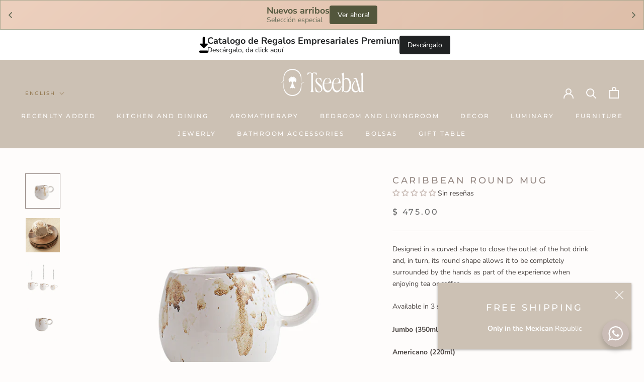

--- FILE ---
content_type: text/html; charset=utf-8
request_url: https://tseebal.com/en/products/taza-redonda-caribe
body_size: 46571
content:
<!doctype html>

<html class="no-js" lang="en">
  <head> 
<!-- Verificación de Google y Google Ads -->
<meta name="google-site-verification" content="OMuwzWcpSsHeuJTdKsW4_FkQIp8AAF_0aqiqs2kTyrw" />
<script async src="https://www.googletagmanager.com/gtag/js?id=AW-724233737"></script>
<script>
  window.dataLayer = window.dataLayer || [];
  function gtag(){dataLayer.push(arguments);}
  gtag('js', new Date());
  gtag('config', 'AW-724233737');
</script>
<!-- Google Tag Manager -->
<script>(function(w,d,s,l,i){w[l]=w[l]||[];w[l].push({'gtm.start':
new Date().getTime(),event:'gtm.js'});var f=d.getElementsByTagName(s)[0],
j=d.createElement(s),dl=l!='dataLayer'?'&l='+l:'';j.async=true;j.src=
'https://www.googletagmanager.com/gtm.js?id='+i+dl;f.parentNode.insertBefore(j,f);
})(window,document,'script','dataLayer','GTM-PR69FS7S');</script>
<!-- End Google Tag Manager -->
    <meta charset="utf-8"> 
    <meta http-equiv="X-UA-Compatible" content="IE=edge,chrome=1">
    <meta name="viewport" content="width=device-width, initial-scale=1.0, height=device-height, minimum-scale=1.0, maximum-scale=1.0">
    <meta name="theme-color" content="">

    <title>
      CARIBBEAN ROUND MUG &ndash; TSEEBAL: Tienda de Diseño Mexicano/Mexican Design Products
    </title>
    <meta name="google-site-verification" content="44Z9wkxonG76u15n6w6pf-lYap79r36_Qv6UvF_INow" />
    <meta name="facebook-domain-verification" content="hmh0rt7hzze8j3x3hz476a6hh9gud2" /><meta name="description" content="Designed in a curved shape to close the outlet of the hot drink and, in turn, its round shape allows it to be completely surrounded by the hands as part of the experience when enjoying tea or coffee. Available in 3 sizes: Jumbo (350 ml) Americano (220 ml) Espresso (80 ml)."><link rel="canonical" href="https://tseebal.com/en/products/taza-redonda-caribe"><link rel="shortcut icon" href="//tseebal.com/cdn/shop/files/Favicon-Tseebal_96x.png?v=1673110241" type="image/png"><meta property="og:type" content="product">
  <meta property="og:title" content="CARIBBEAN ROUND MUG"><meta property="og:image" content="http://tseebal.com/cdn/shop/products/Taza-redonda-Caribbean-01.jpg?v=1673144819">
    <meta property="og:image:secure_url" content="https://tseebal.com/cdn/shop/products/Taza-redonda-Caribbean-01.jpg?v=1673144819">
    <meta property="og:image:width" content="1000">
    <meta property="og:image:height" content="1000"><meta property="product:price:amount" content="475.00">
  <meta property="product:price:currency" content="MXN"><meta property="og:description" content="Designed in a curved shape to close the outlet of the hot drink and, in turn, its round shape allows it to be completely surrounded by the hands as part of the experience when enjoying tea or coffee. Available in 3 sizes: Jumbo (350 ml) Americano (220 ml) Espresso (80 ml)."><meta property="og:url" content="https://tseebal.com/en/products/taza-redonda-caribe">
<meta property="og:site_name" content="TSEEBAL: Tienda de Diseño Mexicano/Mexican Design Products"><meta name="twitter:card" content="summary"><meta name="twitter:title" content="CARIBBEAN ROUND MUG">
  <meta name="twitter:description" content="Designed in a curved shape to close the outlet of the hot drink and, in turn, its round shape allows it to be completely surrounded by the hands as part of the experience when enjoying tea or coffee. Available in 3 sizes: Jumbo (350ml) Americano (220ml) Espresso (80 ml). &amp;nbsp; Color: Caribbean . Size:&amp;nbsp; Jumbo - 10 cm diameter x 10 cm height. Americano - 8 cm diameter x 8 cm height. Espresso - 6 cm diameter x 6 cm height. Capacity:&amp;nbsp; Jumbo - 350 ml. Americano&amp;nbsp;- 220 ml. Espresso - 80 ml. Weight:&amp;nbsp; Jumbo - 0.440KG. Americano - 0.240 KG. Espresso - 0.140 KG. Material:&amp;nbsp;Ceramics. Includes:&amp;nbsp;1 cup&amp;nbsp;of the selected size. Use and Care:&amp;nbsp;Microwave and dishwasher safe. Technique:&amp;nbsp;Handmade with high-fired ceramic (1300°C in electric kilns). Delivery time: You will receive your order between&amp;nbsp;3-8 business days. &amp;nbsp; If the item is">
  <meta name="twitter:image" content="https://tseebal.com/cdn/shop/products/Taza-redonda-Caribbean-01_600x600_crop_center.jpg?v=1673144819">
    <style>
  @font-face {
  font-family: Montserrat;
  font-weight: 500;
  font-style: normal;
  font-display: fallback;
  src: url("//tseebal.com/cdn/fonts/montserrat/montserrat_n5.07ef3781d9c78c8b93c98419da7ad4fbeebb6635.woff2") format("woff2"),
       url("//tseebal.com/cdn/fonts/montserrat/montserrat_n5.adf9b4bd8b0e4f55a0b203cdd84512667e0d5e4d.woff") format("woff");
}

  @font-face {
  font-family: "Nunito Sans";
  font-weight: 400;
  font-style: normal;
  font-display: fallback;
  src: url("//tseebal.com/cdn/fonts/nunito_sans/nunitosans_n4.0276fe080df0ca4e6a22d9cb55aed3ed5ba6b1da.woff2") format("woff2"),
       url("//tseebal.com/cdn/fonts/nunito_sans/nunitosans_n4.b4964bee2f5e7fd9c3826447e73afe2baad607b7.woff") format("woff");
}


  @font-face {
  font-family: "Nunito Sans";
  font-weight: 700;
  font-style: normal;
  font-display: fallback;
  src: url("//tseebal.com/cdn/fonts/nunito_sans/nunitosans_n7.25d963ed46da26098ebeab731e90d8802d989fa5.woff2") format("woff2"),
       url("//tseebal.com/cdn/fonts/nunito_sans/nunitosans_n7.d32e3219b3d2ec82285d3027bd673efc61a996c8.woff") format("woff");
}

  @font-face {
  font-family: "Nunito Sans";
  font-weight: 400;
  font-style: italic;
  font-display: fallback;
  src: url("//tseebal.com/cdn/fonts/nunito_sans/nunitosans_i4.6e408730afac1484cf297c30b0e67c86d17fc586.woff2") format("woff2"),
       url("//tseebal.com/cdn/fonts/nunito_sans/nunitosans_i4.c9b6dcbfa43622b39a5990002775a8381942ae38.woff") format("woff");
}

  @font-face {
  font-family: "Nunito Sans";
  font-weight: 700;
  font-style: italic;
  font-display: fallback;
  src: url("//tseebal.com/cdn/fonts/nunito_sans/nunitosans_i7.8c1124729eec046a321e2424b2acf328c2c12139.woff2") format("woff2"),
       url("//tseebal.com/cdn/fonts/nunito_sans/nunitosans_i7.af4cda04357273e0996d21184432bcb14651a64d.woff") format("woff");
}


  :root {
    --heading-font-family : Montserrat, sans-serif;
    --heading-font-weight : 500;
    --heading-font-style  : normal;

    --text-font-family : "Nunito Sans", sans-serif;
    --text-font-weight : 400;
    --text-font-style  : normal;

    --base-text-font-size   : 14px;
    --default-text-font-size: 14px;--background          : #fefcfb;
    --background-rgb      : 254, 252, 251;
    --light-background    : #f7f1ed;
    --light-background-rgb: 247, 241, 237;
    --heading-color       : #968984;
    --text-color          : #4d4744;
    --text-color-rgb      : 77, 71, 68;
    --text-color-light    : #6a6a6a;
    --text-color-light-rgb: 106, 106, 106;
    --link-color          : #6a6a6a;
    --link-color-rgb      : 106, 106, 106;
    --border-color        : #e3e1e0;
    --border-color-rgb    : 227, 225, 224;

    --button-background    : #968984;
    --button-background-rgb: 150, 137, 132;
    --button-text-color    : #ffffff;

    --header-background       : #ccc1b4;
    --header-heading-color    : #fefcfb;
    --header-light-text-color : #947951;
    --header-border-color     : #d4cabf;

    --footer-background    : #ffffff;
    --footer-text-color    : #6a6a6a;
    --footer-heading-color : #cabcb6;
    --footer-border-color  : #e9e9e9;

    --navigation-background      : #947951;
    --navigation-background-rgb  : 148, 121, 81;
    --navigation-text-color      : #ffffff;
    --navigation-text-color-light: rgba(255, 255, 255, 0.5);
    --navigation-border-color    : rgba(255, 255, 255, 0.25);

    --newsletter-popup-background     : #ccc1b4;
    --newsletter-popup-text-color     : #ffffff;
    --newsletter-popup-text-color-rgb : 255, 255, 255;

    --secondary-elements-background       : #1c1b1b;
    --secondary-elements-background-rgb   : 28, 27, 27;
    --secondary-elements-text-color       : #ffffff;
    --secondary-elements-text-color-light : rgba(255, 255, 255, 0.5);
    --secondary-elements-border-color     : rgba(255, 255, 255, 0.25);

    --product-sale-price-color    : #f94c43;
    --product-sale-price-color-rgb: 249, 76, 67;
    --product-star-rating: #f6a429;

    /* Shopify related variables */
    --payment-terms-background-color: #fefcfb;

    /* Products */

    --horizontal-spacing-four-products-per-row: 60px;
        --horizontal-spacing-two-products-per-row : 60px;

    --vertical-spacing-four-products-per-row: 60px;
        --vertical-spacing-two-products-per-row : 75px;

    /* Animation */
    --drawer-transition-timing: cubic-bezier(0.645, 0.045, 0.355, 1);
    --header-base-height: 80px; /* We set a default for browsers that do not support CSS variables */

    /* Cursors */
    --cursor-zoom-in-svg    : url(//tseebal.com/cdn/shop/t/2/assets/cursor-zoom-in.svg?v=39093321002899778371685067260);
    --cursor-zoom-in-2x-svg : url(//tseebal.com/cdn/shop/t/2/assets/cursor-zoom-in-2x.svg?v=71131594139144899111685067260);
  }
</style>

<script>
  // IE11 does not have support for CSS variables, so we have to polyfill them
  if (!(((window || {}).CSS || {}).supports && window.CSS.supports('(--a: 0)'))) {
    const script = document.createElement('script');
    script.type = 'text/javascript';
    script.src = 'https://cdn.jsdelivr.net/npm/css-vars-ponyfill@2';
    script.onload = function() {
      cssVars({});
    };

    document.getElementsByTagName('head')[0].appendChild(script);
  }
</script>

    <script>window.performance && window.performance.mark && window.performance.mark('shopify.content_for_header.start');</script><meta name="google-site-verification" content="NgYuYy6em3OV6Plo0QGlBnSVfUgcrfV7mbIhgIx3eYE">
<meta name="facebook-domain-verification" content="h38px8wk0e54zt13zy5ynkbwylqayj">
<meta id="shopify-digital-wallet" name="shopify-digital-wallet" content="/70554485044/digital_wallets/dialog">
<meta name="shopify-checkout-api-token" content="23edd50db29fa99d92828c97eb1a955a">
<meta id="in-context-paypal-metadata" data-shop-id="70554485044" data-venmo-supported="false" data-environment="production" data-locale="en_US" data-paypal-v4="true" data-currency="MXN">
<link rel="alternate" hreflang="x-default" href="https://tseebal.com/products/taza-redonda-caribe">
<link rel="alternate" hreflang="es" href="https://tseebal.com/products/taza-redonda-caribe">
<link rel="alternate" hreflang="en" href="https://tseebal.com/en/products/taza-redonda-caribe">
<link rel="alternate" type="application/json+oembed" href="https://tseebal.com/en/products/taza-redonda-caribe.oembed">
<script async="async" src="/checkouts/internal/preloads.js?locale=en-MX"></script>
<script id="shopify-features" type="application/json">{"accessToken":"23edd50db29fa99d92828c97eb1a955a","betas":["rich-media-storefront-analytics"],"domain":"tseebal.com","predictiveSearch":true,"shopId":70554485044,"locale":"en"}</script>
<script>var Shopify = Shopify || {};
Shopify.shop = "tseebal.myshopify.com";
Shopify.locale = "en";
Shopify.currency = {"active":"MXN","rate":"1.0"};
Shopify.country = "MX";
Shopify.theme = {"name":"Tseebal (Versión Pública)","id":141436420404,"schema_name":"Prestige","schema_version":"6.0.0","theme_store_id":855,"role":"main"};
Shopify.theme.handle = "null";
Shopify.theme.style = {"id":null,"handle":null};
Shopify.cdnHost = "tseebal.com/cdn";
Shopify.routes = Shopify.routes || {};
Shopify.routes.root = "/en/";</script>
<script type="module">!function(o){(o.Shopify=o.Shopify||{}).modules=!0}(window);</script>
<script>!function(o){function n(){var o=[];function n(){o.push(Array.prototype.slice.apply(arguments))}return n.q=o,n}var t=o.Shopify=o.Shopify||{};t.loadFeatures=n(),t.autoloadFeatures=n()}(window);</script>
<script id="shop-js-analytics" type="application/json">{"pageType":"product"}</script>
<script defer="defer" async type="module" src="//tseebal.com/cdn/shopifycloud/shop-js/modules/v2/client.init-shop-cart-sync_IZsNAliE.en.esm.js"></script>
<script defer="defer" async type="module" src="//tseebal.com/cdn/shopifycloud/shop-js/modules/v2/chunk.common_0OUaOowp.esm.js"></script>
<script type="module">
  await import("//tseebal.com/cdn/shopifycloud/shop-js/modules/v2/client.init-shop-cart-sync_IZsNAliE.en.esm.js");
await import("//tseebal.com/cdn/shopifycloud/shop-js/modules/v2/chunk.common_0OUaOowp.esm.js");

  window.Shopify.SignInWithShop?.initShopCartSync?.({"fedCMEnabled":true,"windoidEnabled":true});

</script>
<script>(function() {
  var isLoaded = false;
  function asyncLoad() {
    if (isLoaded) return;
    isLoaded = true;
    var urls = ["https:\/\/cdn.nfcube.com\/instafeed-542b125dc75c78fd6a5e2c575f17f0bb.js?shop=tseebal.myshopify.com","https:\/\/cdncozyantitheft.addons.business\/js\/script_tags\/tseebal\/RzLPq3lVUbHa7Wml0PqEhwmXf7Nd1CsM.js?shop=tseebal.myshopify.com","https:\/\/www.myregistry.com\/ScriptPlatform\/Shopify\/AddToMrButton.js?siteKey=CDQERXqo3i9P4fBdEpBsLA2\u0026lang=es\u0026version=729650050\u0026shop=tseebal.myshopify.com"];
    for (var i = 0; i < urls.length; i++) {
      var s = document.createElement('script');
      s.type = 'text/javascript';
      s.async = true;
      s.src = urls[i];
      var x = document.getElementsByTagName('script')[0];
      x.parentNode.insertBefore(s, x);
    }
  };
  if(window.attachEvent) {
    window.attachEvent('onload', asyncLoad);
  } else {
    window.addEventListener('load', asyncLoad, false);
  }
})();</script>
<script id="__st">var __st={"a":70554485044,"offset":-21600,"reqid":"a41863ef-7b22-4ea5-a347-cc04136c8564-1768547581","pageurl":"tseebal.com\/en\/products\/taza-redonda-caribe","u":"37acf865c9b3","p":"product","rtyp":"product","rid":8079056240948};</script>
<script>window.ShopifyPaypalV4VisibilityTracking = true;</script>
<script id="captcha-bootstrap">!function(){'use strict';const t='contact',e='account',n='new_comment',o=[[t,t],['blogs',n],['comments',n],[t,'customer']],c=[[e,'customer_login'],[e,'guest_login'],[e,'recover_customer_password'],[e,'create_customer']],r=t=>t.map((([t,e])=>`form[action*='/${t}']:not([data-nocaptcha='true']) input[name='form_type'][value='${e}']`)).join(','),a=t=>()=>t?[...document.querySelectorAll(t)].map((t=>t.form)):[];function s(){const t=[...o],e=r(t);return a(e)}const i='password',u='form_key',d=['recaptcha-v3-token','g-recaptcha-response','h-captcha-response',i],f=()=>{try{return window.sessionStorage}catch{return}},m='__shopify_v',_=t=>t.elements[u];function p(t,e,n=!1){try{const o=window.sessionStorage,c=JSON.parse(o.getItem(e)),{data:r}=function(t){const{data:e,action:n}=t;return t[m]||n?{data:e,action:n}:{data:t,action:n}}(c);for(const[e,n]of Object.entries(r))t.elements[e]&&(t.elements[e].value=n);n&&o.removeItem(e)}catch(o){console.error('form repopulation failed',{error:o})}}const l='form_type',E='cptcha';function T(t){t.dataset[E]=!0}const w=window,h=w.document,L='Shopify',v='ce_forms',y='captcha';let A=!1;((t,e)=>{const n=(g='f06e6c50-85a8-45c8-87d0-21a2b65856fe',I='https://cdn.shopify.com/shopifycloud/storefront-forms-hcaptcha/ce_storefront_forms_captcha_hcaptcha.v1.5.2.iife.js',D={infoText:'Protected by hCaptcha',privacyText:'Privacy',termsText:'Terms'},(t,e,n)=>{const o=w[L][v],c=o.bindForm;if(c)return c(t,g,e,D).then(n);var r;o.q.push([[t,g,e,D],n]),r=I,A||(h.body.append(Object.assign(h.createElement('script'),{id:'captcha-provider',async:!0,src:r})),A=!0)});var g,I,D;w[L]=w[L]||{},w[L][v]=w[L][v]||{},w[L][v].q=[],w[L][y]=w[L][y]||{},w[L][y].protect=function(t,e){n(t,void 0,e),T(t)},Object.freeze(w[L][y]),function(t,e,n,w,h,L){const[v,y,A,g]=function(t,e,n){const i=e?o:[],u=t?c:[],d=[...i,...u],f=r(d),m=r(i),_=r(d.filter((([t,e])=>n.includes(e))));return[a(f),a(m),a(_),s()]}(w,h,L),I=t=>{const e=t.target;return e instanceof HTMLFormElement?e:e&&e.form},D=t=>v().includes(t);t.addEventListener('submit',(t=>{const e=I(t);if(!e)return;const n=D(e)&&!e.dataset.hcaptchaBound&&!e.dataset.recaptchaBound,o=_(e),c=g().includes(e)&&(!o||!o.value);(n||c)&&t.preventDefault(),c&&!n&&(function(t){try{if(!f())return;!function(t){const e=f();if(!e)return;const n=_(t);if(!n)return;const o=n.value;o&&e.removeItem(o)}(t);const e=Array.from(Array(32),(()=>Math.random().toString(36)[2])).join('');!function(t,e){_(t)||t.append(Object.assign(document.createElement('input'),{type:'hidden',name:u})),t.elements[u].value=e}(t,e),function(t,e){const n=f();if(!n)return;const o=[...t.querySelectorAll(`input[type='${i}']`)].map((({name:t})=>t)),c=[...d,...o],r={};for(const[a,s]of new FormData(t).entries())c.includes(a)||(r[a]=s);n.setItem(e,JSON.stringify({[m]:1,action:t.action,data:r}))}(t,e)}catch(e){console.error('failed to persist form',e)}}(e),e.submit())}));const S=(t,e)=>{t&&!t.dataset[E]&&(n(t,e.some((e=>e===t))),T(t))};for(const o of['focusin','change'])t.addEventListener(o,(t=>{const e=I(t);D(e)&&S(e,y())}));const B=e.get('form_key'),M=e.get(l),P=B&&M;t.addEventListener('DOMContentLoaded',(()=>{const t=y();if(P)for(const e of t)e.elements[l].value===M&&p(e,B);[...new Set([...A(),...v().filter((t=>'true'===t.dataset.shopifyCaptcha))])].forEach((e=>S(e,t)))}))}(h,new URLSearchParams(w.location.search),n,t,e,['guest_login'])})(!0,!0)}();</script>
<script integrity="sha256-4kQ18oKyAcykRKYeNunJcIwy7WH5gtpwJnB7kiuLZ1E=" data-source-attribution="shopify.loadfeatures" defer="defer" src="//tseebal.com/cdn/shopifycloud/storefront/assets/storefront/load_feature-a0a9edcb.js" crossorigin="anonymous"></script>
<script data-source-attribution="shopify.dynamic_checkout.dynamic.init">var Shopify=Shopify||{};Shopify.PaymentButton=Shopify.PaymentButton||{isStorefrontPortableWallets:!0,init:function(){window.Shopify.PaymentButton.init=function(){};var t=document.createElement("script");t.src="https://tseebal.com/cdn/shopifycloud/portable-wallets/latest/portable-wallets.en.js",t.type="module",document.head.appendChild(t)}};
</script>
<script data-source-attribution="shopify.dynamic_checkout.buyer_consent">
  function portableWalletsHideBuyerConsent(e){var t=document.getElementById("shopify-buyer-consent"),n=document.getElementById("shopify-subscription-policy-button");t&&n&&(t.classList.add("hidden"),t.setAttribute("aria-hidden","true"),n.removeEventListener("click",e))}function portableWalletsShowBuyerConsent(e){var t=document.getElementById("shopify-buyer-consent"),n=document.getElementById("shopify-subscription-policy-button");t&&n&&(t.classList.remove("hidden"),t.removeAttribute("aria-hidden"),n.addEventListener("click",e))}window.Shopify?.PaymentButton&&(window.Shopify.PaymentButton.hideBuyerConsent=portableWalletsHideBuyerConsent,window.Shopify.PaymentButton.showBuyerConsent=portableWalletsShowBuyerConsent);
</script>
<script>
  function portableWalletsCleanup(e){e&&e.src&&console.error("Failed to load portable wallets script "+e.src);var t=document.querySelectorAll("shopify-accelerated-checkout .shopify-payment-button__skeleton, shopify-accelerated-checkout-cart .wallet-cart-button__skeleton"),e=document.getElementById("shopify-buyer-consent");for(let e=0;e<t.length;e++)t[e].remove();e&&e.remove()}function portableWalletsNotLoadedAsModule(e){e instanceof ErrorEvent&&"string"==typeof e.message&&e.message.includes("import.meta")&&"string"==typeof e.filename&&e.filename.includes("portable-wallets")&&(window.removeEventListener("error",portableWalletsNotLoadedAsModule),window.Shopify.PaymentButton.failedToLoad=e,"loading"===document.readyState?document.addEventListener("DOMContentLoaded",window.Shopify.PaymentButton.init):window.Shopify.PaymentButton.init())}window.addEventListener("error",portableWalletsNotLoadedAsModule);
</script>

<script type="module" src="https://tseebal.com/cdn/shopifycloud/portable-wallets/latest/portable-wallets.en.js" onError="portableWalletsCleanup(this)" crossorigin="anonymous"></script>
<script nomodule>
  document.addEventListener("DOMContentLoaded", portableWalletsCleanup);
</script>

<link id="shopify-accelerated-checkout-styles" rel="stylesheet" media="screen" href="https://tseebal.com/cdn/shopifycloud/portable-wallets/latest/accelerated-checkout-backwards-compat.css" crossorigin="anonymous">
<style id="shopify-accelerated-checkout-cart">
        #shopify-buyer-consent {
  margin-top: 1em;
  display: inline-block;
  width: 100%;
}

#shopify-buyer-consent.hidden {
  display: none;
}

#shopify-subscription-policy-button {
  background: none;
  border: none;
  padding: 0;
  text-decoration: underline;
  font-size: inherit;
  cursor: pointer;
}

#shopify-subscription-policy-button::before {
  box-shadow: none;
}

      </style>

<script>window.performance && window.performance.mark && window.performance.mark('shopify.content_for_header.end');</script>

    <link rel="stylesheet" href="//tseebal.com/cdn/shop/t/2/assets/theme.css?v=156447028736477231991673043544">

    <script>// This allows to expose several variables to the global scope, to be used in scripts
      window.theme = {
        pageType: "product",
        moneyFormat: "$ {{amount}}",
        moneyWithCurrencyFormat: "$ {{amount}} MXN",
        currencyCodeEnabled: false,
        productImageSize: "natural",
        searchMode: "product,article",
        showPageTransition: false,
        showElementStaggering: true,
        showImageZooming: true
      };

      window.routes = {
        rootUrl: "\/en",
        rootUrlWithoutSlash: "\/en",
        cartUrl: "\/en\/cart",
        cartAddUrl: "\/en\/cart\/add",
        cartChangeUrl: "\/en\/cart\/change",
        searchUrl: "\/en\/search",
        productRecommendationsUrl: "\/en\/recommendations\/products"
      };

      window.languages = {
        cartAddNote: "Add a Note",
        cartEditNote: "Edit Note",
        productImageLoadingError: "This image could not be loaded. Please try to reload the page.",
        productFormAddToCart: "Add to cart",
        productFormUnavailable: "Unavailable",
        productFormSoldOut: "Upon request",
        shippingEstimatorOneResult: "1 option available:",
        shippingEstimatorMoreResults: "{{count}} options available:",
        shippingEstimatorNoResults: "No shipping could be found"
      };

      window.lazySizesConfig = {
        loadHidden: false,
        hFac: 0.5,
        expFactor: 2,
        ricTimeout: 150,
        lazyClass: 'Image--lazyLoad',
        loadingClass: 'Image--lazyLoading',
        loadedClass: 'Image--lazyLoaded'
      };

      document.documentElement.className = document.documentElement.className.replace('no-js', 'js');
      document.documentElement.style.setProperty('--window-height', window.innerHeight + 'px');

      // We do a quick detection of some features (we could use Modernizr but for so little...)
      (function() {
        document.documentElement.className += ((window.CSS && window.CSS.supports('(position: sticky) or (position: -webkit-sticky)')) ? ' supports-sticky' : ' no-supports-sticky');
        document.documentElement.className += (window.matchMedia('(-moz-touch-enabled: 1), (hover: none)')).matches ? ' no-supports-hover' : ' supports-hover';
      }());

      
    </script>

    <script src="//tseebal.com/cdn/shop/t/2/assets/lazysizes.min.js?v=174358363404432586981673043544" async></script><script src="//tseebal.com/cdn/shop/t/2/assets/libs.min.js?v=26178543184394469741673043544" defer></script>
    <script src="//tseebal.com/cdn/shop/t/2/assets/theme.js?v=24122939957690793171673043544" defer></script>
    <script src="//tseebal.com/cdn/shop/t/2/assets/custom.js?v=183944157590872491501673043544" defer></script>

    <script>
      (function () {
        window.onpageshow = function() {
          if (window.theme.showPageTransition) {
            var pageTransition = document.querySelector('.PageTransition');

            if (pageTransition) {
              pageTransition.style.visibility = 'visible';
              pageTransition.style.opacity = '0';
            }
          }

          // When the page is loaded from the cache, we have to reload the cart content
          document.documentElement.dispatchEvent(new CustomEvent('cart:refresh', {
            bubbles: true
          }));
        };
      })();
    </script>

    
  <script type="application/ld+json">
  {
    "@context": "http://schema.org",
    "@type": "Product",
    "offers": [{
          "@type": "Offer",
          "name": "Jumbo (350ml)",
          "availability":"https://schema.org/InStock",
          "price": 475.0,
          "priceCurrency": "MXN",
          "priceValidUntil": "2026-01-26","sku": "AnnSto72782","url": "/en/products/taza-redonda-caribe?variant=44251387887924"
        },
{
          "@type": "Offer",
          "name": "Americano (220 ml)",
          "availability":"https://schema.org/InStock",
          "price": 390.0,
          "priceCurrency": "MXN",
          "priceValidUntil": "2026-01-26","sku": "AnnSto83967","url": "/en/products/taza-redonda-caribe?variant=44251387920692"
        },
{
          "@type": "Offer",
          "name": "Espresso (80ml)",
          "availability":"https://schema.org/InStock",
          "price": 299.0,
          "priceCurrency": "MXN",
          "priceValidUntil": "2026-01-26","sku": "AnnSto47059","url": "/en/products/taza-redonda-caribe?variant=44251387953460"
        }
],
    "brand": {
      "name": "Anna Lebrija"
    },
    "name": "CARIBBEAN ROUND MUG",
    "description": "Designed in a curved shape to close the outlet of the hot drink and, in turn, its round shape allows it to be completely surrounded by the hands as part of the experience when enjoying tea or coffee.\nAvailable in 3 sizes:\nJumbo (350ml)\nAmericano (220ml)\nEspresso (80 ml).\n\u0026nbsp;\nColor: Caribbean .\nSize:\u0026nbsp;\nJumbo - 10 cm diameter x 10 cm height.\nAmericano - 8 cm diameter x 8 cm height.\nEspresso - 6 cm diameter x 6 cm height.\nCapacity:\u0026nbsp;\nJumbo - 350 ml.\nAmericano\u0026nbsp;- 220 ml.\nEspresso - 80 ml.\nWeight:\u0026nbsp;\nJumbo - 0.440KG.\nAmericano - 0.240 KG.\nEspresso - 0.140 KG.\nMaterial:\u0026nbsp;Ceramics.\nIncludes:\u0026nbsp;1 cup\u0026nbsp;of the selected size.\nUse and Care:\u0026nbsp;Microwave and dishwasher safe.\nTechnique:\u0026nbsp;Handmade with high-fired ceramic (1300°C in electric kilns).\nDelivery time: You will receive your order between\u0026nbsp;3-8 business days.\n\u0026nbsp;\nIf the item is Sold-Out\u0026nbsp;you can request it. Just write to us in the chat located to your right on the website or write to\u0026nbsp;info@tseebal.com.\nWe ship internationally! Write to us at info@tseebal.com\u0026nbsp;to quote your shipment",
    "category": "Cups",
    "url": "/en/products/taza-redonda-caribe",
    "sku": "AnnSto72782",
    "image": {
      "@type": "ImageObject",
      "url": "https://tseebal.com/cdn/shop/products/Taza-redonda-Caribbean-01_1024x.jpg?v=1673144819",
      "image": "https://tseebal.com/cdn/shop/products/Taza-redonda-Caribbean-01_1024x.jpg?v=1673144819",
      "name": "CARIBBEAN ROUND MUG",
      "width": "1024",
      "height": "1024"
    }
  }
  </script>



  <script type="application/ld+json">
  {
    "@context": "http://schema.org",
    "@type": "BreadcrumbList",
  "itemListElement": [{
      "@type": "ListItem",
      "position": 1,
      "name": "Home",
      "item": "https://tseebal.com"
    },{
          "@type": "ListItem",
          "position": 2,
          "name": "CARIBBEAN ROUND MUG",
          "item": "https://tseebal.com/en/products/taza-redonda-caribe"
        }]
  }
  </script>

  <!-- BEGIN app block: shopify://apps/essential-announcer/blocks/app-embed/93b5429f-c8d6-4c33-ae14-250fd84f361b --><script>
  
    window.essentialAnnouncementConfigs = [{"id":"fa22cf10-5cb7-4b59-abd7-a1c875799e4d","createdAt":"2025-08-07T00:33:40.75+00:00","name":"Catalogo Regalos Empresariales","title":"Catalogo de Regalos Empresariales Premium","subheading":"Descárgalo, da click aquí","style":{"icon":{"size":32,"originalColor":true,"color":{"hex":"#333333"},"background":{"hex":"#ffffff","alpha":0,"rgba":"rgba(255, 255, 255, 0)"},"cornerRadius":4},"selectedTemplate":"custom","position":"top-page","stickyBar":false,"backgroundType":"singleBackground","singleColor":"#FFFFFF","gradientTurn":"90","gradientStart":"#DDDDDD","gradientEnd":"#FFFFFF","borderRadius":"0","borderSize":"0","borderColor":"#c5c8d1","titleSize":"18","titleColor":"#202223","font":"","subheadingSize":"14","subheadingColor":"#202223","buttonBackgroundColor":"#202223","buttonFontSize":"14","buttonFontColor":"#FFFFFF","buttonBorderRadius":"4","couponCodeButtonOutlineColor":"#202223","couponCodeButtonIconColor":"#202223","couponCodeButtonFontColor":"#202223","couponCodeButtonFontSize":"14","couponCodeButtonBorderRadius":"4","closeIconColor":"#6d7175","arrowIconColor":"#6d7175","spacing":{"insideTop":10,"insideBottom":10,"outsideTop":0,"outsideBottom":10}},"announcementType":"simple","announcementPlacement":"","published":true,"showOnProducts":[],"showOnCollections":[],"updatedAt":null,"CTAType":"button","CTALink":"https://www.dropbox.com/scl/fi/t9rv5x0083odg6adkem2r/Catalogo-Regalos-Empresariales-Premium.pdf?rlkey=4aw5c160qh9sluyc25qzqt8ao&dl=0","closeButton":false,"buttonText":"Descárgalo","announcements":[{"title":"Enjoy a 20% discount on all our products!","subheading":"","couponCode":"","CTAType":"button","buttonText":"Shop now!","CTALink":"","icon":"","id":988},{"title":"Enjoy a 20% discount on all our products!","subheading":"","couponCode":"","CTAType":"button","buttonText":"Shop now!","CTALink":"","icon":"","id":452}],"shop":"tseebal.myshopify.com","animationSpeed":80,"rotateDuration":4,"translations":[],"startDate":null,"endDate":null,"icon":"https://vamxifegjdrgriapwsjg.supabase.co/storage/v1/object/public/main/streamline-core/Arrow%20Down%202%20Solid.svg","locationType":"","showInCountries":[],"showOnProductsInCollections":[],"type":"product-page","couponCode":""},{"id":"c5fcd1a4-1f6b-4cbe-a7c5-bc358d4d65c8","createdAt":"2024-03-22T20:06:15.057+00:00","name":"Nueva línea 1","title":"Enjoy a 20% discount on all our products!","subheading":"","style":{"icon":{"size":32,"color":{"hex":"#333333"},"background":{"hex":"#ffffff","alpha":0,"rgba":"rgba(255, 255, 255, 0)"},"cornerRadius":4},"selectedTemplate":"Earth","position":"top-page","stickyBar":false,"backgroundType":"gradientBackground","singleColor":"#FFFFFF","gradientTurn":139,"gradientStart":"#edd0be","gradientEnd":"#ddbea9","borderRadius":"0","borderSize":"1","borderColor":"#a5a58d","titleSize":"18","titleColor":"#52563c","font":"","subheadingSize":"14","subheadingColor":"#6b705c","buttonBackgroundColor":"#52563c","buttonFontSize":"14","buttonFontColor":"#FFFFFF","buttonBorderRadius":"4","couponCodeButtonOutlineColor":"#202223","couponCodeButtonIconColor":"#202223","couponCodeButtonFontColor":"#202223","couponCodeButtonFontSize":"14","couponCodeButtonBorderRadius":"4","closeIconColor":"#6b705c","arrowIconColor":"#6b705c","spacing":{"insideTop":10,"insideBottom":10,"outsideTop":0,"outsideBottom":10}},"announcementType":"rotating","announcementPlacement":"","published":true,"showOnProducts":[],"showOnCollections":[],"updatedAt":"2025-06-26T22:34:17.99+00:00","CTAType":"button","CTALink":"https://tseebal.myshopify.com","closeButton":false,"buttonText":"Shop now!","announcements":[{"title":"Nuevos arribos","subheading":"Selección especial","CTAType":"button","buttonText":"Ver ahora!","CTALink":"https://tseebal.com/collections/productos-destacados","id":431,"icon":"","couponCode":""},{"title":"Envío gratis a todo el país","subheading":"Entrega inmediata","CTAType":"button","buttonText":"Ver ahora!","CTALink":"https://tseebal.com/collections/productos-destacados","id":366,"icon":"","couponCode":""},{"title":"Tarjeta de Regalo","subheading":"Déjalos escoger","couponCode":"","CTAType":"button","buttonText":"Ver ahora!","CTALink":"https://tseebal.com/products/tarjeta-de-regalo-tseebal","icon":"","id":288}],"shop":"tseebal.myshopify.com","animationSpeed":80,"rotateDuration":5,"translations":[],"startDate":null,"endDate":null,"icon":null,"locationType":"","showInCountries":[],"showOnProductsInCollections":[],"type":"","couponCode":""}];
  
  window.essentialAnnouncementMeta = {
    productCollections: [{"id":433147609396,"handle":"tazas","title":"Tazas","updated_at":"2025-07-31T18:38:16-06:00","body_html":"","published_at":"2023-01-10T13:21:10-06:00","sort_order":"best-selling","template_suffix":"","disjunctive":false,"rules":[{"column":"tag","relation":"equals","condition":"Taza"}],"published_scope":"global","image":{"created_at":"2023-05-25T20:55:57-06:00","alt":"","width":5472,"height":3648,"src":"\/\/tseebal.com\/cdn\/shop\/collections\/IMG_9537.jpg?v=1685069926"}},{"id":445405036852,"handle":"productos-destacados","updated_at":"2025-11-23T06:07:16-06:00","published_at":"2023-05-15T21:22:36-06:00","sort_order":"best-selling","template_suffix":"","published_scope":"global","title":"News","body_html":"\u003cp\u003eThe gift you are looking for for Mother's Day.\u003c\/p\u003e","image":{"created_at":"2023-05-26T11:24:57-06:00","alt":null,"width":1800,"height":800,"src":"\/\/tseebal.com\/cdn\/shop\/collections\/Tseebal-Banner-01.jpg?v=1685121898"}},{"id":477565845812,"handle":"regalos-premiun-empresariales","updated_at":"2025-12-19T06:07:20-06:00","published_at":"2025-07-14T18:21:48-06:00","sort_order":"best-selling","template_suffix":"","published_scope":"global","title":"Regalos Premiun Empresariales","body_html":"\u003cp\u003eDescubre nuestra selección premium de regalos para empresas, ideales para agradecer a colaboradores y clientes esta Navidad. Personaliza cada detalle y sorprende con productos únicos.\u003c\/p\u003e","image":{"created_at":"2025-07-14T18:21:44-06:00","alt":null,"width":1024,"height":1536,"src":"\/\/tseebal.com\/cdn\/shop\/collections\/Set_Hogar_y_Calidez.png?v=1752538907"}}],
    productData: {"id":8079056240948,"title":"CARIBBEAN ROUND MUG","handle":"taza-redonda-caribe","description":"\u003cp data-mce-fragment=\"1\"\u003eDesigned in a curved shape to close the outlet of the hot drink and, in turn, its round shape allows it to be completely surrounded by the hands as part of the experience when enjoying tea or coffee.\u003c\/p\u003e\n\u003cp data-mce-fragment=\"1\"\u003eAvailable in 3 sizes:\u003c\/p\u003e\n\u003cp data-mce-fragment=\"1\"\u003e\u003cstrong data-mce-fragment=\"1\"\u003eJumbo (350ml)\u003c\/strong\u003e\u003c\/p\u003e\n\u003cp data-mce-fragment=\"1\"\u003e\u003cstrong data-mce-fragment=\"1\"\u003eAmericano (220ml)\u003c\/strong\u003e\u003c\/p\u003e\n\u003cp data-mce-fragment=\"1\"\u003e\u003cstrong data-mce-fragment=\"1\"\u003eEspresso (80 ml).\u003c\/strong\u003e\u003c\/p\u003e\n\u003cp data-mce-fragment=\"1\"\u003e\u0026nbsp;\u003c\/p\u003e\n\u003cp data-mce-fragment=\"1\"\u003e\u003cstrong data-mce-fragment=\"1\"\u003eColor:\u003c\/strong\u003e \u003cspan data-mce-fragment=\"1\"\u003eCaribbean \u003cem data-mce-fragment=\"1\"\u003e.\u003c\/em\u003e\u003c\/span\u003e\u003c\/p\u003e\n\u003cp data-mce-fragment=\"1\"\u003e\u003cstrong data-mce-fragment=\"1\"\u003eSize:\u003c\/strong\u003e\u003cspan data-mce-fragment=\"1\"\u003e\u0026nbsp;\u003c\/span\u003e\u003c\/p\u003e\n\u003cp data-mce-fragment=\"1\"\u003e\u003cem data-mce-fragment=\"1\"\u003eJumbo - 10 cm diameter x 10 cm height.\u003c\/em\u003e\u003c\/p\u003e\n\u003cp data-mce-fragment=\"1\"\u003e\u003cem data-mce-fragment=\"1\"\u003eAmericano - 8 cm diameter x 8 cm height.\u003c\/em\u003e\u003c\/p\u003e\n\u003cp data-mce-fragment=\"1\"\u003e\u003cem data-mce-fragment=\"1\"\u003eEspresso - 6 cm diameter x 6 cm height.\u003c\/em\u003e\u003c\/p\u003e\n\u003cp data-mce-fragment=\"1\"\u003e\u003cstrong data-mce-fragment=\"1\"\u003eCapacity:\u003c\/strong\u003e\u003cspan data-mce-fragment=\"1\"\u003e\u0026nbsp;\u003c\/span\u003e\u003c\/p\u003e\n\u003cp data-mce-fragment=\"1\"\u003e\u003cem data-mce-fragment=\"1\"\u003eJumbo - 350 ml.\u003c\/em\u003e\u003c\/p\u003e\n\u003cp data-mce-fragment=\"1\"\u003e\u003cem data-mce-fragment=\"1\"\u003eAmericano\u0026nbsp;- 220 ml.\u003c\/em\u003e\u003c\/p\u003e\n\u003cp data-mce-fragment=\"1\"\u003e\u003cem data-mce-fragment=\"1\"\u003eEspresso - 80 ml.\u003c\/em\u003e\u003c\/p\u003e\n\u003cp data-mce-fragment=\"1\"\u003e\u003cstrong data-mce-fragment=\"1\"\u003eWeight:\u003c\/strong\u003e\u003cspan data-mce-fragment=\"1\"\u003e\u0026nbsp;\u003c\/span\u003e\u003c\/p\u003e\n\u003cp data-mce-fragment=\"1\"\u003e\u003cem data-mce-fragment=\"1\"\u003eJumbo - 0.440KG.\u003c\/em\u003e\u003c\/p\u003e\n\u003cp data-mce-fragment=\"1\"\u003e\u003cem data-mce-fragment=\"1\"\u003eAmericano - 0.240 KG.\u003c\/em\u003e\u003c\/p\u003e\n\u003cp data-mce-fragment=\"1\"\u003e\u003cem data-mce-fragment=\"1\"\u003eEspresso - 0.140 KG.\u003c\/em\u003e\u003c\/p\u003e\n\u003cp data-mce-fragment=\"1\"\u003e\u003cstrong data-mce-fragment=\"1\"\u003eMaterial:\u003c\/strong\u003e\u003cspan data-mce-fragment=\"1\"\u003e\u0026nbsp;\u003c\/span\u003e\u003cem data-mce-fragment=\"1\"\u003eCeramics.\u003c\/em\u003e\u003c\/p\u003e\n\u003cp data-mce-fragment=\"1\"\u003e\u003cstrong data-mce-fragment=\"1\"\u003eIncludes:\u003c\/strong\u003e\u003cem data-mce-fragment=\"1\"\u003e\u003cspan data-mce-fragment=\"1\"\u003e\u0026nbsp;1 cup\u003c\/span\u003e\u0026nbsp;of the selected size.\u003c\/em\u003e\u003c\/p\u003e\n\u003cp data-mce-fragment=\"1\"\u003e\u003cstrong data-mce-fragment=\"1\"\u003eUse and Care:\u003c\/strong\u003e\u003cem data-mce-fragment=\"1\"\u003e\u003cspan data-mce-fragment=\"1\"\u003e\u0026nbsp;\u003c\/span\u003eMicrowave and dishwasher safe.\u003c\/em\u003e\u003c\/p\u003e\n\u003cp data-mce-fragment=\"1\"\u003e\u003cstrong data-mce-fragment=\"1\"\u003eTechnique:\u003c\/strong\u003e\u003cspan data-mce-fragment=\"1\"\u003e\u0026nbsp;\u003c\/span\u003e\u003cem data-mce-fragment=\"1\"\u003eHandmade with high-fired ceramic (1300°C in electric kilns).\u003c\/em\u003e\u003c\/p\u003e\n\u003cp data-mce-fragment=\"1\"\u003e\u003cstrong data-mce-fragment=\"1\"\u003eDelivery time:\u003c\/strong\u003e \u003cem data-mce-fragment=\"1\"\u003eYou will receive your order between\u003cspan data-mce-fragment=\"1\"\u003e\u0026nbsp;\u003c\/span\u003e3-8 business days.\u003c\/em\u003e\u003cbr data-mce-fragment=\"1\"\u003e\u003c\/p\u003e\n\u003cp data-mce-fragment=\"1\"\u003e\u0026nbsp;\u003c\/p\u003e\n\u003cp data-mce-fragment=\"1\"\u003e\u003cem data-mce-fragment=\"1\"\u003eIf the item is \u003cstrong data-mce-fragment=\"1\"\u003eSold-Out\u003c\/strong\u003e\u003cspan data-mce-fragment=\"1\"\u003e\u0026nbsp;\u003c\/span\u003eyou can request it. Just write to us in the chat located to your right on the website or write to\u003cspan data-mce-fragment=\"1\"\u003e\u0026nbsp;\u003c\/span\u003e\u003cstrong data-mce-fragment=\"1\"\u003einfo@tseebal.com\u003c\/strong\u003e.\u003c\/em\u003e\u003c\/p\u003e\n\u003cp data-mce-fragment=\"1\"\u003e\u003cem data-mce-fragment=\"1\"\u003eWe ship internationally! Write to us at \u003cstrong data-mce-fragment=\"1\"\u003einfo@tseebal.com\u003c\/strong\u003e\u003cspan data-mce-fragment=\"1\"\u003e\u0026nbsp;\u003c\/span\u003eto quote your shipment\u003c\/em\u003e\u003c\/p\u003e","published_at":"2023-01-07T20:26:57-06:00","created_at":"2023-01-07T20:26:55-06:00","vendor":"Anna Lebrija","type":"Cups","tags":["caribe","ceramica","Taza"],"price":29900,"price_min":29900,"price_max":47500,"available":true,"price_varies":true,"compare_at_price":null,"compare_at_price_min":0,"compare_at_price_max":0,"compare_at_price_varies":false,"variants":[{"id":44251387887924,"title":"Jumbo (350ml)","option1":"Jumbo (350ml)","option2":null,"option3":null,"sku":"AnnSto72782","requires_shipping":true,"taxable":false,"featured_image":{"id":40262404702516,"product_id":8079056240948,"position":1,"created_at":"2023-01-07T20:26:55-06:00","updated_at":"2023-01-07T20:26:59-06:00","alt":null,"width":1000,"height":1000,"src":"\/\/tseebal.com\/cdn\/shop\/products\/Taza-redonda-Caribbean-01.jpg?v=1673144819","variant_ids":[44251387887924]},"available":true,"name":"CARIBBEAN ROUND MUG - Jumbo (350ml)","public_title":"Jumbo (350ml)","options":["Jumbo (350ml)"],"price":47500,"weight":0,"compare_at_price":null,"inventory_management":null,"barcode":"","featured_media":{"alt":null,"id":32594821611828,"position":1,"preview_image":{"aspect_ratio":1.0,"height":1000,"width":1000,"src":"\/\/tseebal.com\/cdn\/shop\/products\/Taza-redonda-Caribbean-01.jpg?v=1673144819"}},"requires_selling_plan":false,"selling_plan_allocations":[]},{"id":44251387920692,"title":"Americano (220 ml)","option1":"Americano (220 ml)","option2":null,"option3":null,"sku":"AnnSto83967","requires_shipping":true,"taxable":false,"featured_image":{"id":40262404735284,"product_id":8079056240948,"position":4,"created_at":"2023-01-07T20:26:55-06:00","updated_at":"2023-01-07T20:26:59-06:00","alt":null,"width":1000,"height":1000,"src":"\/\/tseebal.com\/cdn\/shop\/products\/Taza-redonda-Caribbean-02.jpg?v=1673144819","variant_ids":[44251387920692]},"available":true,"name":"CARIBBEAN ROUND MUG - Americano (220 ml)","public_title":"Americano (220 ml)","options":["Americano (220 ml)"],"price":39000,"weight":0,"compare_at_price":null,"inventory_management":null,"barcode":"","featured_media":{"alt":null,"id":32594821710132,"position":4,"preview_image":{"aspect_ratio":1.0,"height":1000,"width":1000,"src":"\/\/tseebal.com\/cdn\/shop\/products\/Taza-redonda-Caribbean-02.jpg?v=1673144819"}},"requires_selling_plan":false,"selling_plan_allocations":[]},{"id":44251387953460,"title":"Espresso (80ml)","option1":"Espresso (80ml)","option2":null,"option3":null,"sku":"AnnSto47059","requires_shipping":true,"taxable":false,"featured_image":{"id":40262404768052,"product_id":8079056240948,"position":5,"created_at":"2023-01-07T20:26:55-06:00","updated_at":"2023-01-07T20:27:00-06:00","alt":null,"width":1000,"height":1000,"src":"\/\/tseebal.com\/cdn\/shop\/products\/Taza-redonda-Caribbean-03.jpg?v=1673144820","variant_ids":[44251387953460]},"available":true,"name":"CARIBBEAN ROUND MUG - Espresso (80ml)","public_title":"Espresso (80ml)","options":["Espresso (80ml)"],"price":29900,"weight":0,"compare_at_price":null,"inventory_management":null,"barcode":"","featured_media":{"alt":null,"id":32594821742900,"position":5,"preview_image":{"aspect_ratio":1.0,"height":1000,"width":1000,"src":"\/\/tseebal.com\/cdn\/shop\/products\/Taza-redonda-Caribbean-03.jpg?v=1673144820"}},"requires_selling_plan":false,"selling_plan_allocations":[]}],"images":["\/\/tseebal.com\/cdn\/shop\/products\/Taza-redonda-Caribbean-01.jpg?v=1673144819","\/\/tseebal.com\/cdn\/shop\/products\/Taza-redonda-Caribbean-05.jpg?v=1673144818","\/\/tseebal.com\/cdn\/shop\/products\/Taza-redonda-Caribbean-04.jpg?v=1673144818","\/\/tseebal.com\/cdn\/shop\/products\/Taza-redonda-Caribbean-02.jpg?v=1673144819","\/\/tseebal.com\/cdn\/shop\/products\/Taza-redonda-Caribbean-03.jpg?v=1673144820"],"featured_image":"\/\/tseebal.com\/cdn\/shop\/products\/Taza-redonda-Caribbean-01.jpg?v=1673144819","options":["Size"],"media":[{"alt":null,"id":32594821611828,"position":1,"preview_image":{"aspect_ratio":1.0,"height":1000,"width":1000,"src":"\/\/tseebal.com\/cdn\/shop\/products\/Taza-redonda-Caribbean-01.jpg?v=1673144819"},"aspect_ratio":1.0,"height":1000,"media_type":"image","src":"\/\/tseebal.com\/cdn\/shop\/products\/Taza-redonda-Caribbean-01.jpg?v=1673144819","width":1000},{"alt":null,"id":32594821644596,"position":2,"preview_image":{"aspect_ratio":1.0,"height":1000,"width":1000,"src":"\/\/tseebal.com\/cdn\/shop\/products\/Taza-redonda-Caribbean-05.jpg?v=1673144818"},"aspect_ratio":1.0,"height":1000,"media_type":"image","src":"\/\/tseebal.com\/cdn\/shop\/products\/Taza-redonda-Caribbean-05.jpg?v=1673144818","width":1000},{"alt":null,"id":32594821677364,"position":3,"preview_image":{"aspect_ratio":1.0,"height":1000,"width":1000,"src":"\/\/tseebal.com\/cdn\/shop\/products\/Taza-redonda-Caribbean-04.jpg?v=1673144818"},"aspect_ratio":1.0,"height":1000,"media_type":"image","src":"\/\/tseebal.com\/cdn\/shop\/products\/Taza-redonda-Caribbean-04.jpg?v=1673144818","width":1000},{"alt":null,"id":32594821710132,"position":4,"preview_image":{"aspect_ratio":1.0,"height":1000,"width":1000,"src":"\/\/tseebal.com\/cdn\/shop\/products\/Taza-redonda-Caribbean-02.jpg?v=1673144819"},"aspect_ratio":1.0,"height":1000,"media_type":"image","src":"\/\/tseebal.com\/cdn\/shop\/products\/Taza-redonda-Caribbean-02.jpg?v=1673144819","width":1000},{"alt":null,"id":32594821742900,"position":5,"preview_image":{"aspect_ratio":1.0,"height":1000,"width":1000,"src":"\/\/tseebal.com\/cdn\/shop\/products\/Taza-redonda-Caribbean-03.jpg?v=1673144820"},"aspect_ratio":1.0,"height":1000,"media_type":"image","src":"\/\/tseebal.com\/cdn\/shop\/products\/Taza-redonda-Caribbean-03.jpg?v=1673144820","width":1000}],"requires_selling_plan":false,"selling_plan_groups":[],"content":"\u003cp data-mce-fragment=\"1\"\u003eDesigned in a curved shape to close the outlet of the hot drink and, in turn, its round shape allows it to be completely surrounded by the hands as part of the experience when enjoying tea or coffee.\u003c\/p\u003e\n\u003cp data-mce-fragment=\"1\"\u003eAvailable in 3 sizes:\u003c\/p\u003e\n\u003cp data-mce-fragment=\"1\"\u003e\u003cstrong data-mce-fragment=\"1\"\u003eJumbo (350ml)\u003c\/strong\u003e\u003c\/p\u003e\n\u003cp data-mce-fragment=\"1\"\u003e\u003cstrong data-mce-fragment=\"1\"\u003eAmericano (220ml)\u003c\/strong\u003e\u003c\/p\u003e\n\u003cp data-mce-fragment=\"1\"\u003e\u003cstrong data-mce-fragment=\"1\"\u003eEspresso (80 ml).\u003c\/strong\u003e\u003c\/p\u003e\n\u003cp data-mce-fragment=\"1\"\u003e\u0026nbsp;\u003c\/p\u003e\n\u003cp data-mce-fragment=\"1\"\u003e\u003cstrong data-mce-fragment=\"1\"\u003eColor:\u003c\/strong\u003e \u003cspan data-mce-fragment=\"1\"\u003eCaribbean \u003cem data-mce-fragment=\"1\"\u003e.\u003c\/em\u003e\u003c\/span\u003e\u003c\/p\u003e\n\u003cp data-mce-fragment=\"1\"\u003e\u003cstrong data-mce-fragment=\"1\"\u003eSize:\u003c\/strong\u003e\u003cspan data-mce-fragment=\"1\"\u003e\u0026nbsp;\u003c\/span\u003e\u003c\/p\u003e\n\u003cp data-mce-fragment=\"1\"\u003e\u003cem data-mce-fragment=\"1\"\u003eJumbo - 10 cm diameter x 10 cm height.\u003c\/em\u003e\u003c\/p\u003e\n\u003cp data-mce-fragment=\"1\"\u003e\u003cem data-mce-fragment=\"1\"\u003eAmericano - 8 cm diameter x 8 cm height.\u003c\/em\u003e\u003c\/p\u003e\n\u003cp data-mce-fragment=\"1\"\u003e\u003cem data-mce-fragment=\"1\"\u003eEspresso - 6 cm diameter x 6 cm height.\u003c\/em\u003e\u003c\/p\u003e\n\u003cp data-mce-fragment=\"1\"\u003e\u003cstrong data-mce-fragment=\"1\"\u003eCapacity:\u003c\/strong\u003e\u003cspan data-mce-fragment=\"1\"\u003e\u0026nbsp;\u003c\/span\u003e\u003c\/p\u003e\n\u003cp data-mce-fragment=\"1\"\u003e\u003cem data-mce-fragment=\"1\"\u003eJumbo - 350 ml.\u003c\/em\u003e\u003c\/p\u003e\n\u003cp data-mce-fragment=\"1\"\u003e\u003cem data-mce-fragment=\"1\"\u003eAmericano\u0026nbsp;- 220 ml.\u003c\/em\u003e\u003c\/p\u003e\n\u003cp data-mce-fragment=\"1\"\u003e\u003cem data-mce-fragment=\"1\"\u003eEspresso - 80 ml.\u003c\/em\u003e\u003c\/p\u003e\n\u003cp data-mce-fragment=\"1\"\u003e\u003cstrong data-mce-fragment=\"1\"\u003eWeight:\u003c\/strong\u003e\u003cspan data-mce-fragment=\"1\"\u003e\u0026nbsp;\u003c\/span\u003e\u003c\/p\u003e\n\u003cp data-mce-fragment=\"1\"\u003e\u003cem data-mce-fragment=\"1\"\u003eJumbo - 0.440KG.\u003c\/em\u003e\u003c\/p\u003e\n\u003cp data-mce-fragment=\"1\"\u003e\u003cem data-mce-fragment=\"1\"\u003eAmericano - 0.240 KG.\u003c\/em\u003e\u003c\/p\u003e\n\u003cp data-mce-fragment=\"1\"\u003e\u003cem data-mce-fragment=\"1\"\u003eEspresso - 0.140 KG.\u003c\/em\u003e\u003c\/p\u003e\n\u003cp data-mce-fragment=\"1\"\u003e\u003cstrong data-mce-fragment=\"1\"\u003eMaterial:\u003c\/strong\u003e\u003cspan data-mce-fragment=\"1\"\u003e\u0026nbsp;\u003c\/span\u003e\u003cem data-mce-fragment=\"1\"\u003eCeramics.\u003c\/em\u003e\u003c\/p\u003e\n\u003cp data-mce-fragment=\"1\"\u003e\u003cstrong data-mce-fragment=\"1\"\u003eIncludes:\u003c\/strong\u003e\u003cem data-mce-fragment=\"1\"\u003e\u003cspan data-mce-fragment=\"1\"\u003e\u0026nbsp;1 cup\u003c\/span\u003e\u0026nbsp;of the selected size.\u003c\/em\u003e\u003c\/p\u003e\n\u003cp data-mce-fragment=\"1\"\u003e\u003cstrong data-mce-fragment=\"1\"\u003eUse and Care:\u003c\/strong\u003e\u003cem data-mce-fragment=\"1\"\u003e\u003cspan data-mce-fragment=\"1\"\u003e\u0026nbsp;\u003c\/span\u003eMicrowave and dishwasher safe.\u003c\/em\u003e\u003c\/p\u003e\n\u003cp data-mce-fragment=\"1\"\u003e\u003cstrong data-mce-fragment=\"1\"\u003eTechnique:\u003c\/strong\u003e\u003cspan data-mce-fragment=\"1\"\u003e\u0026nbsp;\u003c\/span\u003e\u003cem data-mce-fragment=\"1\"\u003eHandmade with high-fired ceramic (1300°C in electric kilns).\u003c\/em\u003e\u003c\/p\u003e\n\u003cp data-mce-fragment=\"1\"\u003e\u003cstrong data-mce-fragment=\"1\"\u003eDelivery time:\u003c\/strong\u003e \u003cem data-mce-fragment=\"1\"\u003eYou will receive your order between\u003cspan data-mce-fragment=\"1\"\u003e\u0026nbsp;\u003c\/span\u003e3-8 business days.\u003c\/em\u003e\u003cbr data-mce-fragment=\"1\"\u003e\u003c\/p\u003e\n\u003cp data-mce-fragment=\"1\"\u003e\u0026nbsp;\u003c\/p\u003e\n\u003cp data-mce-fragment=\"1\"\u003e\u003cem data-mce-fragment=\"1\"\u003eIf the item is \u003cstrong data-mce-fragment=\"1\"\u003eSold-Out\u003c\/strong\u003e\u003cspan data-mce-fragment=\"1\"\u003e\u0026nbsp;\u003c\/span\u003eyou can request it. Just write to us in the chat located to your right on the website or write to\u003cspan data-mce-fragment=\"1\"\u003e\u0026nbsp;\u003c\/span\u003e\u003cstrong data-mce-fragment=\"1\"\u003einfo@tseebal.com\u003c\/strong\u003e.\u003c\/em\u003e\u003c\/p\u003e\n\u003cp data-mce-fragment=\"1\"\u003e\u003cem data-mce-fragment=\"1\"\u003eWe ship internationally! Write to us at \u003cstrong data-mce-fragment=\"1\"\u003einfo@tseebal.com\u003c\/strong\u003e\u003cspan data-mce-fragment=\"1\"\u003e\u0026nbsp;\u003c\/span\u003eto quote your shipment\u003c\/em\u003e\u003c\/p\u003e"},
    templateName: "product",
    collectionId: null,
  };
</script>

 
<style>
.essential_annoucement_bar_wrapper {display: none;}
</style>

  <style type="text/css">
  .essential_annoucement_bar_glide{position:relative;width:100%;box-sizing:border-box}.essential_annoucement_bar_glide *{box-sizing:inherit}.essential_annoucement_bar_glide__track{overflow:hidden}.essential_annoucement_bar_glide__slides{position:relative;width:100%;list-style:none;backface-visibility:hidden;transform-style:preserve-3d;touch-action:pan-Y;overflow:hidden;padding:0;white-space:nowrap;display:flex;flex-wrap:nowrap;will-change:transform}.essential_annoucement_bar_glide__slides--dragging{user-select:none}.essential_annoucement_bar_glide__slide{width:100%;height:100%;flex-shrink:0;white-space:normal;user-select:none;-webkit-touch-callout:none;-webkit-tap-highlight-color:transparent}.essential_annoucement_bar_glide__slide a{user-select:none;-webkit-user-drag:none;-moz-user-select:none;-ms-user-select:none}.essential_annoucement_bar_glide__arrows{-webkit-touch-callout:none;user-select:none}.essential_annoucement_bar_glide__bullets{-webkit-touch-callout:none;user-select:none}.essential_annoucement_bar_lide--rtl{direction:rtl}
  </style>
  <script src="https://cdn.shopify.com/extensions/019b9d60-ed7c-7464-ac3f-9e23a48d54ca/essential-announcement-bar-74/assets/glide.min.js" defer></script>


<script src="https://cdn.shopify.com/extensions/019b9d60-ed7c-7464-ac3f-9e23a48d54ca/essential-announcement-bar-74/assets/announcement-bar-essential-apps.js" defer></script>

<!-- END app block --><!-- BEGIN app block: shopify://apps/judge-me-reviews/blocks/judgeme_core/61ccd3b1-a9f2-4160-9fe9-4fec8413e5d8 --><!-- Start of Judge.me Core -->






<link rel="dns-prefetch" href="https://cdnwidget.judge.me">
<link rel="dns-prefetch" href="https://cdn.judge.me">
<link rel="dns-prefetch" href="https://cdn1.judge.me">
<link rel="dns-prefetch" href="https://api.judge.me">

<script data-cfasync='false' class='jdgm-settings-script'>window.jdgmSettings={"pagination":5,"disable_web_reviews":false,"badge_no_review_text":"Sin reseñas","badge_n_reviews_text":"{{ n }} reseña/reseñas","hide_badge_preview_if_no_reviews":false,"badge_hide_text":false,"enforce_center_preview_badge":false,"widget_title":"Reseñas de Clientes","widget_open_form_text":"Escribir una reseña","widget_close_form_text":"Cancelar reseña","widget_refresh_page_text":"Actualizar página","widget_summary_text":"Basado en {{ number_of_reviews }} reseña/reseñas","widget_no_review_text":"Sé el primero en escribir una reseña","widget_name_field_text":"Nombre","widget_verified_name_field_text":"Nombre Verificado (público)","widget_name_placeholder_text":"Nombre","widget_required_field_error_text":"Este campo es obligatorio.","widget_email_field_text":"Dirección de correo electrónico","widget_verified_email_field_text":"Correo electrónico Verificado (privado, no se puede editar)","widget_email_placeholder_text":"Tu dirección de correo electrónico","widget_email_field_error_text":"Por favor, ingresa una dirección de correo electrónico válida.","widget_rating_field_text":"Calificación","widget_review_title_field_text":"Título de la Reseña","widget_review_title_placeholder_text":"Da un título a tu reseña","widget_review_body_field_text":"Contenido de la reseña","widget_review_body_placeholder_text":"Empieza a escribir aquí...","widget_pictures_field_text":"Imagen/Video (opcional)","widget_submit_review_text":"Enviar Reseña","widget_submit_verified_review_text":"Enviar Reseña Verificada","widget_submit_success_msg_with_auto_publish":"¡Gracias! Por favor, actualiza la página en unos momentos para ver tu reseña. Puedes eliminar o editar tu reseña iniciando sesión en \u003ca href='https://judge.me/login' target='_blank' rel='nofollow noopener'\u003eJudge.me\u003c/a\u003e","widget_submit_success_msg_no_auto_publish":"¡Gracias! Tu reseña se publicará tan pronto como sea aprobada por el administrador de la tienda. Puedes eliminar o editar tu reseña iniciando sesión en \u003ca href='https://judge.me/login' target='_blank' rel='nofollow noopener'\u003eJudge.me\u003c/a\u003e","widget_show_default_reviews_out_of_total_text":"Mostrando {{ n_reviews_shown }} de {{ n_reviews }} reseñas.","widget_show_all_link_text":"Mostrar todas","widget_show_less_link_text":"Mostrar menos","widget_author_said_text":"{{ reviewer_name }} dijo:","widget_days_text":"hace {{ n }} día/días","widget_weeks_text":"hace {{ n }} semana/semanas","widget_months_text":"hace {{ n }} mes/meses","widget_years_text":"hace {{ n }} año/años","widget_yesterday_text":"Ayer","widget_today_text":"Hoy","widget_replied_text":"\u003e\u003e {{ shop_name }} respondió:","widget_read_more_text":"Leer más","widget_reviewer_name_as_initial":"","widget_rating_filter_color":"#fbcd0a","widget_rating_filter_see_all_text":"Ver todas las reseñas","widget_sorting_most_recent_text":"Más Recientes","widget_sorting_highest_rating_text":"Mayor Calificación","widget_sorting_lowest_rating_text":"Menor Calificación","widget_sorting_with_pictures_text":"Solo Imágenes","widget_sorting_most_helpful_text":"Más Útiles","widget_open_question_form_text":"Hacer una pregunta","widget_reviews_subtab_text":"Reseñas","widget_questions_subtab_text":"Preguntas","widget_question_label_text":"Pregunta","widget_answer_label_text":"Respuesta","widget_question_placeholder_text":"Escribe tu pregunta aquí","widget_submit_question_text":"Enviar Pregunta","widget_question_submit_success_text":"¡Gracias por tu pregunta! Te notificaremos una vez que sea respondida.","verified_badge_text":"Verificado","verified_badge_bg_color":"","verified_badge_text_color":"","verified_badge_placement":"left-of-reviewer-name","widget_review_max_height":"","widget_hide_border":false,"widget_social_share":false,"widget_thumb":false,"widget_review_location_show":false,"widget_location_format":"","all_reviews_include_out_of_store_products":true,"all_reviews_out_of_store_text":"(fuera de la tienda)","all_reviews_pagination":100,"all_reviews_product_name_prefix_text":"sobre","enable_review_pictures":true,"enable_question_anwser":false,"widget_theme":"default","review_date_format":"dd/mm/yy","default_sort_method":"most-recent","widget_product_reviews_subtab_text":"Reseñas de Productos","widget_shop_reviews_subtab_text":"Reseñas de la Tienda","widget_other_products_reviews_text":"Reseñas para otros productos","widget_store_reviews_subtab_text":"Reseñas de la tienda","widget_no_store_reviews_text":"Esta tienda no ha recibido ninguna reseña todavía","widget_web_restriction_product_reviews_text":"Este producto no ha recibido ninguna reseña todavía","widget_no_items_text":"No se encontraron elementos","widget_show_more_text":"Mostrar más","widget_write_a_store_review_text":"Escribir una Reseña de la Tienda","widget_other_languages_heading":"Reseñas en Otros Idiomas","widget_translate_review_text":"Traducir reseña a {{ language }}","widget_translating_review_text":"Traduciendo...","widget_show_original_translation_text":"Mostrar original ({{ language }})","widget_translate_review_failed_text":"No se pudo traducir la reseña.","widget_translate_review_retry_text":"Reintentar","widget_translate_review_try_again_later_text":"Intentar más tarde","show_product_url_for_grouped_product":false,"widget_sorting_pictures_first_text":"Imágenes Primero","show_pictures_on_all_rev_page_mobile":false,"show_pictures_on_all_rev_page_desktop":false,"floating_tab_hide_mobile_install_preference":false,"floating_tab_button_name":"★ Reseñas","floating_tab_title":"Deja que los clientes hablen por nosotros","floating_tab_button_color":"","floating_tab_button_background_color":"","floating_tab_url":"","floating_tab_url_enabled":false,"floating_tab_tab_style":"text","all_reviews_text_badge_text":"Los clientes nos califican {{ shop.metafields.judgeme.all_reviews_rating | round: 1 }}/5 basado en {{ shop.metafields.judgeme.all_reviews_count }} reseñas.","all_reviews_text_badge_text_branded_style":"{{ shop.metafields.judgeme.all_reviews_rating | round: 1 }} de 5 estrellas basado en {{ shop.metafields.judgeme.all_reviews_count }} reseñas","is_all_reviews_text_badge_a_link":false,"show_stars_for_all_reviews_text_badge":false,"all_reviews_text_badge_url":"","all_reviews_text_style":"text","all_reviews_text_color_style":"judgeme_brand_color","all_reviews_text_color":"#108474","all_reviews_text_show_jm_brand":true,"featured_carousel_show_header":true,"featured_carousel_title":"Deja que los clientes hablen por nosotros","testimonials_carousel_title":"Los clientes nos dicen","videos_carousel_title":"Historias de clientes reales","cards_carousel_title":"Los clientes nos dicen","featured_carousel_count_text":"de {{ n }} reseñas","featured_carousel_add_link_to_all_reviews_page":false,"featured_carousel_url":"","featured_carousel_show_images":true,"featured_carousel_autoslide_interval":5,"featured_carousel_arrows_on_the_sides":true,"featured_carousel_height":250,"featured_carousel_width":80,"featured_carousel_image_size":0,"featured_carousel_image_height":250,"featured_carousel_arrow_color":"#cabcb6","verified_count_badge_style":"vintage","verified_count_badge_orientation":"horizontal","verified_count_badge_color_style":"judgeme_brand_color","verified_count_badge_color":"#108474","is_verified_count_badge_a_link":false,"verified_count_badge_url":"","verified_count_badge_show_jm_brand":true,"widget_rating_preset_default":5,"widget_first_sub_tab":"product-reviews","widget_show_histogram":true,"widget_histogram_use_custom_color":false,"widget_pagination_use_custom_color":false,"widget_star_use_custom_color":false,"widget_verified_badge_use_custom_color":false,"widget_write_review_use_custom_color":false,"picture_reminder_submit_button":"Upload Pictures","enable_review_videos":true,"mute_video_by_default":false,"widget_sorting_videos_first_text":"Videos Primero","widget_review_pending_text":"Pendiente","featured_carousel_items_for_large_screen":3,"social_share_options_order":"Facebook,Twitter","remove_microdata_snippet":true,"disable_json_ld":false,"enable_json_ld_products":false,"preview_badge_show_question_text":false,"preview_badge_no_question_text":"Sin preguntas","preview_badge_n_question_text":"{{ number_of_questions }} pregunta/preguntas","qa_badge_show_icon":false,"qa_badge_position":"same-row","remove_judgeme_branding":false,"widget_add_search_bar":false,"widget_search_bar_placeholder":"Buscar","widget_sorting_verified_only_text":"Solo verificadas","featured_carousel_theme":"default","featured_carousel_show_rating":true,"featured_carousel_show_title":true,"featured_carousel_show_body":true,"featured_carousel_show_date":false,"featured_carousel_show_reviewer":true,"featured_carousel_show_product":false,"featured_carousel_header_background_color":"#108474","featured_carousel_header_text_color":"#ffffff","featured_carousel_name_product_separator":"reviewed","featured_carousel_full_star_background":"#108474","featured_carousel_empty_star_background":"#dadada","featured_carousel_vertical_theme_background":"#f9fafb","featured_carousel_verified_badge_enable":true,"featured_carousel_verified_badge_color":"#108474","featured_carousel_border_style":"round","featured_carousel_review_line_length_limit":3,"featured_carousel_more_reviews_button_text":"Leer más reseñas","featured_carousel_view_product_button_text":"Ver producto","all_reviews_page_load_reviews_on":"scroll","all_reviews_page_load_more_text":"Cargar Más Reseñas","disable_fb_tab_reviews":false,"enable_ajax_cdn_cache":false,"widget_advanced_speed_features":5,"widget_public_name_text":"mostrado públicamente como","default_reviewer_name":"John Smith","default_reviewer_name_has_non_latin":true,"widget_reviewer_anonymous":"Anónimo","medals_widget_title":"Medallas de Reseñas Judge.me","medals_widget_background_color":"#f9fafb","medals_widget_position":"footer_all_pages","medals_widget_border_color":"#f9fafb","medals_widget_verified_text_position":"left","medals_widget_use_monochromatic_version":false,"medals_widget_elements_color":"#108474","show_reviewer_avatar":true,"widget_invalid_yt_video_url_error_text":"No es una URL de video de YouTube","widget_max_length_field_error_text":"Por favor, ingresa no más de {0} caracteres.","widget_show_country_flag":false,"widget_show_collected_via_shop_app":true,"widget_verified_by_shop_badge_style":"light","widget_verified_by_shop_text":"Verificado por la Tienda","widget_show_photo_gallery":false,"widget_load_with_code_splitting":true,"widget_ugc_install_preference":false,"widget_ugc_title":"Hecho por nosotros, Compartido por ti","widget_ugc_subtitle":"Etiquétanos para ver tu imagen destacada en nuestra página","widget_ugc_arrows_color":"#ffffff","widget_ugc_primary_button_text":"Comprar Ahora","widget_ugc_primary_button_background_color":"#108474","widget_ugc_primary_button_text_color":"#ffffff","widget_ugc_primary_button_border_width":"0","widget_ugc_primary_button_border_style":"none","widget_ugc_primary_button_border_color":"#108474","widget_ugc_primary_button_border_radius":"25","widget_ugc_secondary_button_text":"Cargar Más","widget_ugc_secondary_button_background_color":"#ffffff","widget_ugc_secondary_button_text_color":"#108474","widget_ugc_secondary_button_border_width":"2","widget_ugc_secondary_button_border_style":"solid","widget_ugc_secondary_button_border_color":"#108474","widget_ugc_secondary_button_border_radius":"25","widget_ugc_reviews_button_text":"Ver Reseñas","widget_ugc_reviews_button_background_color":"#ffffff","widget_ugc_reviews_button_text_color":"#108474","widget_ugc_reviews_button_border_width":"2","widget_ugc_reviews_button_border_style":"solid","widget_ugc_reviews_button_border_color":"#108474","widget_ugc_reviews_button_border_radius":"25","widget_ugc_reviews_button_link_to":"judgeme-reviews-page","widget_ugc_show_post_date":true,"widget_ugc_max_width":"800","widget_rating_metafield_value_type":true,"widget_primary_color":"#cabcb6","widget_enable_secondary_color":false,"widget_secondary_color":"#edf5f5","widget_summary_average_rating_text":"{{ average_rating }} de 5","widget_media_grid_title":"Fotos y videos de clientes","widget_media_grid_see_more_text":"Ver más","widget_round_style":false,"widget_show_product_medals":true,"widget_verified_by_judgeme_text":"Verificado por Judge.me","widget_show_store_medals":true,"widget_verified_by_judgeme_text_in_store_medals":"Verificado por Judge.me","widget_media_field_exceed_quantity_message":"Lo sentimos, solo podemos aceptar {{ max_media }} para una reseña.","widget_media_field_exceed_limit_message":"{{ file_name }} es demasiado grande, por favor selecciona un {{ media_type }} menor a {{ size_limit }}MB.","widget_review_submitted_text":"¡Reseña Enviada!","widget_question_submitted_text":"¡Pregunta Enviada!","widget_close_form_text_question":"Cancelar","widget_write_your_answer_here_text":"Escribe tu respuesta aquí","widget_enabled_branded_link":true,"widget_show_collected_by_judgeme":true,"widget_reviewer_name_color":"","widget_write_review_text_color":"","widget_write_review_bg_color":"","widget_collected_by_judgeme_text":"recopilado por Judge.me","widget_pagination_type":"standard","widget_load_more_text":"Cargar Más","widget_load_more_color":"#108474","widget_full_review_text":"Reseña Completa","widget_read_more_reviews_text":"Leer Más Reseñas","widget_read_questions_text":"Leer Preguntas","widget_questions_and_answers_text":"Preguntas y Respuestas","widget_verified_by_text":"Verificado por","widget_verified_text":"Verificado","widget_number_of_reviews_text":"{{ number_of_reviews }} reseñas","widget_back_button_text":"Atrás","widget_next_button_text":"Siguiente","widget_custom_forms_filter_button":"Filtros","custom_forms_style":"vertical","widget_show_review_information":false,"how_reviews_are_collected":"¿Cómo se recopilan las reseñas?","widget_show_review_keywords":false,"widget_gdpr_statement":"Cómo usamos tus datos: Solo te contactaremos sobre la reseña que dejaste, y solo si es necesario. Al enviar tu reseña, aceptas los \u003ca href='https://judge.me/terms' target='_blank' rel='nofollow noopener'\u003etérminos\u003c/a\u003e, \u003ca href='https://judge.me/privacy' target='_blank' rel='nofollow noopener'\u003eprivacidad\u003c/a\u003e y \u003ca href='https://judge.me/content-policy' target='_blank' rel='nofollow noopener'\u003epolíticas de contenido\u003c/a\u003e de Judge.me.","widget_multilingual_sorting_enabled":false,"widget_translate_review_content_enabled":false,"widget_translate_review_content_method":"manual","popup_widget_review_selection":"automatically_with_pictures","popup_widget_round_border_style":true,"popup_widget_show_title":true,"popup_widget_show_body":true,"popup_widget_show_reviewer":false,"popup_widget_show_product":true,"popup_widget_show_pictures":true,"popup_widget_use_review_picture":true,"popup_widget_show_on_home_page":true,"popup_widget_show_on_product_page":true,"popup_widget_show_on_collection_page":true,"popup_widget_show_on_cart_page":true,"popup_widget_position":"bottom_left","popup_widget_first_review_delay":5,"popup_widget_duration":5,"popup_widget_interval":5,"popup_widget_review_count":5,"popup_widget_hide_on_mobile":true,"review_snippet_widget_round_border_style":true,"review_snippet_widget_card_color":"#FFFFFF","review_snippet_widget_slider_arrows_background_color":"#FFFFFF","review_snippet_widget_slider_arrows_color":"#000000","review_snippet_widget_star_color":"#108474","show_product_variant":false,"all_reviews_product_variant_label_text":"Variante: ","widget_show_verified_branding":true,"widget_ai_summary_title":"Los clientes dicen","widget_ai_summary_disclaimer":"Resumen de reseñas impulsado por IA basado en reseñas recientes de clientes","widget_show_ai_summary":false,"widget_show_ai_summary_bg":false,"widget_show_review_title_input":true,"redirect_reviewers_invited_via_email":"review_widget","request_store_review_after_product_review":false,"request_review_other_products_in_order":false,"review_form_color_scheme":"default","review_form_corner_style":"square","review_form_star_color":{},"review_form_text_color":"#333333","review_form_background_color":"#ffffff","review_form_field_background_color":"#fafafa","review_form_button_color":{},"review_form_button_text_color":"#ffffff","review_form_modal_overlay_color":"#000000","review_content_screen_title_text":"¿Cómo calificarías este producto?","review_content_introduction_text":"Nos encantaría que compartieras un poco sobre tu experiencia.","store_review_form_title_text":"¿Cómo calificarías esta tienda?","store_review_form_introduction_text":"Nos encantaría que compartieras un poco sobre tu experiencia.","show_review_guidance_text":true,"one_star_review_guidance_text":"Pobre","five_star_review_guidance_text":"Excelente","customer_information_screen_title_text":"Sobre ti","customer_information_introduction_text":"Por favor, cuéntanos más sobre ti.","custom_questions_screen_title_text":"Tu experiencia en más detalle","custom_questions_introduction_text":"Aquí hay algunas preguntas para ayudarnos a entender más sobre tu experiencia.","review_submitted_screen_title_text":"¡Gracias por tu reseña!","review_submitted_screen_thank_you_text":"La estamos procesando y aparecerá en la tienda pronto.","review_submitted_screen_email_verification_text":"Por favor, confirma tu correo electrónico haciendo clic en el enlace que acabamos de enviarte. Esto nos ayuda a mantener las reseñas auténticas.","review_submitted_request_store_review_text":"¿Te gustaría compartir tu experiencia de compra con nosotros?","review_submitted_review_other_products_text":"¿Te gustaría reseñar estos productos?","store_review_screen_title_text":"¿Te gustaría compartir tu experiencia de compra con nosotros?","store_review_introduction_text":"Valoramos tu opinión y la utilizamos para mejorar. Por favor, comparte cualquier pensamiento o sugerencia que tengas.","reviewer_media_screen_title_picture_text":"Compartir una foto","reviewer_media_introduction_picture_text":"Sube una foto para apoyar tu reseña.","reviewer_media_screen_title_video_text":"Compartir un video","reviewer_media_introduction_video_text":"Sube un video para apoyar tu reseña.","reviewer_media_screen_title_picture_or_video_text":"Compartir una foto o video","reviewer_media_introduction_picture_or_video_text":"Sube una foto o video para apoyar tu reseña.","reviewer_media_youtube_url_text":"Pega tu URL de Youtube aquí","advanced_settings_next_step_button_text":"Siguiente","advanced_settings_close_review_button_text":"Cerrar","modal_write_review_flow":false,"write_review_flow_required_text":"Obligatorio","write_review_flow_privacy_message_text":"Respetamos tu privacidad.","write_review_flow_anonymous_text":"Reseña como anónimo","write_review_flow_visibility_text":"No será visible para otros clientes.","write_review_flow_multiple_selection_help_text":"Selecciona tantos como quieras","write_review_flow_single_selection_help_text":"Selecciona una opción","write_review_flow_required_field_error_text":"Este campo es obligatorio","write_review_flow_invalid_email_error_text":"Por favor ingresa una dirección de correo válida","write_review_flow_max_length_error_text":"Máx. {{ max_length }} caracteres.","write_review_flow_media_upload_text":"\u003cb\u003eHaz clic para subir\u003c/b\u003e o arrastrar y soltar","write_review_flow_gdpr_statement":"Solo te contactaremos sobre tu reseña si es necesario. Al enviar tu reseña, aceptas nuestros \u003ca href='https://judge.me/terms' target='_blank' rel='nofollow noopener'\u003etérminos y condiciones\u003c/a\u003e y \u003ca href='https://judge.me/privacy' target='_blank' rel='nofollow noopener'\u003epolítica de privacidad\u003c/a\u003e.","rating_only_reviews_enabled":false,"show_negative_reviews_help_screen":false,"new_review_flow_help_screen_rating_threshold":3,"negative_review_resolution_screen_title_text":"Cuéntanos más","negative_review_resolution_text":"Tu experiencia es importante para nosotros. Si hubo problemas con tu compra, estamos aquí para ayudar. No dudes en contactarnos, nos encantaría la oportunidad de arreglar las cosas.","negative_review_resolution_button_text":"Contáctanos","negative_review_resolution_proceed_with_review_text":"Deja una reseña","negative_review_resolution_subject":"Problema con la compra de {{ shop_name }}.{{ order_name }}","preview_badge_collection_page_install_status":false,"widget_review_custom_css":"","preview_badge_custom_css":"","preview_badge_stars_count":"5-stars","featured_carousel_custom_css":"","floating_tab_custom_css":"","all_reviews_widget_custom_css":"","medals_widget_custom_css":"","verified_badge_custom_css":"","all_reviews_text_custom_css":"","transparency_badges_collected_via_store_invite":false,"transparency_badges_from_another_provider":false,"transparency_badges_collected_from_store_visitor":false,"transparency_badges_collected_by_verified_review_provider":false,"transparency_badges_earned_reward":false,"transparency_badges_collected_via_store_invite_text":"Reseña recopilada a través de una invitación al negocio","transparency_badges_from_another_provider_text":"Reseña recopilada de otro proveedor","transparency_badges_collected_from_store_visitor_text":"Reseña recopilada de un visitante del negocio","transparency_badges_written_in_google_text":"Reseña escrita en Google","transparency_badges_written_in_etsy_text":"Reseña escrita en Etsy","transparency_badges_written_in_shop_app_text":"Reseña escrita en Shop App","transparency_badges_earned_reward_text":"Reseña ganó una recompensa para una futura compra","product_review_widget_per_page":10,"widget_store_review_label_text":"Reseña de la tienda","checkout_comment_extension_title_on_product_page":"Customer Comments","checkout_comment_extension_num_latest_comment_show":5,"checkout_comment_extension_format":"name_and_timestamp","checkout_comment_customer_name":"last_initial","checkout_comment_comment_notification":true,"preview_badge_collection_page_install_preference":true,"preview_badge_home_page_install_preference":false,"preview_badge_product_page_install_preference":true,"review_widget_install_preference":"","review_carousel_install_preference":false,"floating_reviews_tab_install_preference":"none","verified_reviews_count_badge_install_preference":false,"all_reviews_text_install_preference":false,"review_widget_best_location":true,"judgeme_medals_install_preference":false,"review_widget_revamp_enabled":false,"review_widget_qna_enabled":false,"review_widget_header_theme":"minimal","review_widget_widget_title_enabled":true,"review_widget_header_text_size":"medium","review_widget_header_text_weight":"regular","review_widget_average_rating_style":"compact","review_widget_bar_chart_enabled":true,"review_widget_bar_chart_type":"numbers","review_widget_bar_chart_style":"standard","review_widget_expanded_media_gallery_enabled":false,"review_widget_reviews_section_theme":"standard","review_widget_image_style":"thumbnails","review_widget_review_image_ratio":"square","review_widget_stars_size":"medium","review_widget_verified_badge":"standard_text","review_widget_review_title_text_size":"medium","review_widget_review_text_size":"medium","review_widget_review_text_length":"medium","review_widget_number_of_columns_desktop":3,"review_widget_carousel_transition_speed":5,"review_widget_custom_questions_answers_display":"always","review_widget_button_text_color":"#FFFFFF","review_widget_text_color":"#000000","review_widget_lighter_text_color":"#7B7B7B","review_widget_corner_styling":"soft","review_widget_review_word_singular":"reseña","review_widget_review_word_plural":"reseñas","review_widget_voting_label":"¿Útil?","review_widget_shop_reply_label":"Respuesta de {{ shop_name }}:","review_widget_filters_title":"Filtros","qna_widget_question_word_singular":"Pregunta","qna_widget_question_word_plural":"Preguntas","qna_widget_answer_reply_label":"Respuesta de {{ answerer_name }}:","qna_content_screen_title_text":"Preguntar sobre este producto","qna_widget_question_required_field_error_text":"Por favor, ingrese su pregunta.","qna_widget_flow_gdpr_statement":"Solo te contactaremos sobre tu pregunta si es necesario. Al enviar tu pregunta, aceptas nuestros \u003ca href='https://judge.me/terms' target='_blank' rel='nofollow noopener'\u003etérminos y condiciones\u003c/a\u003e y \u003ca href='https://judge.me/privacy' target='_blank' rel='nofollow noopener'\u003epolítica de privacidad\u003c/a\u003e.","qna_widget_question_submitted_text":"¡Gracias por tu pregunta!","qna_widget_close_form_text_question":"Cerrar","qna_widget_question_submit_success_text":"Te informaremos por correo electrónico cuando te respondamos tu pregunta.","all_reviews_widget_v2025_enabled":false,"all_reviews_widget_v2025_header_theme":"default","all_reviews_widget_v2025_widget_title_enabled":true,"all_reviews_widget_v2025_header_text_size":"medium","all_reviews_widget_v2025_header_text_weight":"regular","all_reviews_widget_v2025_average_rating_style":"compact","all_reviews_widget_v2025_bar_chart_enabled":true,"all_reviews_widget_v2025_bar_chart_type":"numbers","all_reviews_widget_v2025_bar_chart_style":"standard","all_reviews_widget_v2025_expanded_media_gallery_enabled":false,"all_reviews_widget_v2025_show_store_medals":true,"all_reviews_widget_v2025_show_photo_gallery":true,"all_reviews_widget_v2025_show_review_keywords":false,"all_reviews_widget_v2025_show_ai_summary":false,"all_reviews_widget_v2025_show_ai_summary_bg":false,"all_reviews_widget_v2025_add_search_bar":false,"all_reviews_widget_v2025_default_sort_method":"most-recent","all_reviews_widget_v2025_reviews_per_page":10,"all_reviews_widget_v2025_reviews_section_theme":"default","all_reviews_widget_v2025_image_style":"thumbnails","all_reviews_widget_v2025_review_image_ratio":"square","all_reviews_widget_v2025_stars_size":"medium","all_reviews_widget_v2025_verified_badge":"bold_badge","all_reviews_widget_v2025_review_title_text_size":"medium","all_reviews_widget_v2025_review_text_size":"medium","all_reviews_widget_v2025_review_text_length":"medium","all_reviews_widget_v2025_number_of_columns_desktop":3,"all_reviews_widget_v2025_carousel_transition_speed":5,"all_reviews_widget_v2025_custom_questions_answers_display":"always","all_reviews_widget_v2025_show_product_variant":false,"all_reviews_widget_v2025_show_reviewer_avatar":true,"all_reviews_widget_v2025_reviewer_name_as_initial":"","all_reviews_widget_v2025_review_location_show":false,"all_reviews_widget_v2025_location_format":"","all_reviews_widget_v2025_show_country_flag":false,"all_reviews_widget_v2025_verified_by_shop_badge_style":"light","all_reviews_widget_v2025_social_share":false,"all_reviews_widget_v2025_social_share_options_order":"Facebook,Twitter,LinkedIn,Pinterest","all_reviews_widget_v2025_pagination_type":"standard","all_reviews_widget_v2025_button_text_color":"#FFFFFF","all_reviews_widget_v2025_text_color":"#000000","all_reviews_widget_v2025_lighter_text_color":"#7B7B7B","all_reviews_widget_v2025_corner_styling":"soft","all_reviews_widget_v2025_title":"Reseñas de clientes","all_reviews_widget_v2025_ai_summary_title":"Los clientes dicen sobre esta tienda","all_reviews_widget_v2025_no_review_text":"Sé el primero en escribir una reseña","platform":"shopify","branding_url":"https://app.judge.me/reviews","branding_text":"Desarrollado por Judge.me","locale":"en","reply_name":"TSEEBAL: Tienda de Diseño Mexicano/Mexican Design Products","widget_version":"3.0","footer":true,"autopublish":true,"review_dates":true,"enable_custom_form":false,"shop_locale":"es","enable_multi_locales_translations":false,"show_review_title_input":true,"review_verification_email_status":"always","can_be_branded":false,"reply_name_text":"TSEEBAL: Tienda de Diseño Mexicano/Mexican Design Products"};</script> <style class='jdgm-settings-style'>﻿.jdgm-xx{left:0}:root{--jdgm-primary-color: #cabcb6;--jdgm-secondary-color: rgba(202,188,182,0.1);--jdgm-star-color: #cabcb6;--jdgm-write-review-text-color: white;--jdgm-write-review-bg-color: #cabcb6;--jdgm-paginate-color: #cabcb6;--jdgm-border-radius: 0;--jdgm-reviewer-name-color: #cabcb6}.jdgm-histogram__bar-content{background-color:#cabcb6}.jdgm-rev[data-verified-buyer=true] .jdgm-rev__icon.jdgm-rev__icon:after,.jdgm-rev__buyer-badge.jdgm-rev__buyer-badge{color:white;background-color:#cabcb6}.jdgm-review-widget--small .jdgm-gallery.jdgm-gallery .jdgm-gallery__thumbnail-link:nth-child(8) .jdgm-gallery__thumbnail-wrapper.jdgm-gallery__thumbnail-wrapper:before{content:"Ver más"}@media only screen and (min-width: 768px){.jdgm-gallery.jdgm-gallery .jdgm-gallery__thumbnail-link:nth-child(8) .jdgm-gallery__thumbnail-wrapper.jdgm-gallery__thumbnail-wrapper:before{content:"Ver más"}}.jdgm-author-all-initials{display:none !important}.jdgm-author-last-initial{display:none !important}.jdgm-rev-widg__title{visibility:hidden}.jdgm-rev-widg__summary-text{visibility:hidden}.jdgm-prev-badge__text{visibility:hidden}.jdgm-rev__prod-link-prefix:before{content:'sobre'}.jdgm-rev__variant-label:before{content:'Variante: '}.jdgm-rev__out-of-store-text:before{content:'(fuera de la tienda)'}@media only screen and (min-width: 768px){.jdgm-rev__pics .jdgm-rev_all-rev-page-picture-separator,.jdgm-rev__pics .jdgm-rev__product-picture{display:none}}@media only screen and (max-width: 768px){.jdgm-rev__pics .jdgm-rev_all-rev-page-picture-separator,.jdgm-rev__pics .jdgm-rev__product-picture{display:none}}.jdgm-preview-badge[data-template="index"]{display:none !important}.jdgm-verified-count-badget[data-from-snippet="true"]{display:none !important}.jdgm-carousel-wrapper[data-from-snippet="true"]{display:none !important}.jdgm-all-reviews-text[data-from-snippet="true"]{display:none !important}.jdgm-medals-section[data-from-snippet="true"]{display:none !important}.jdgm-ugc-media-wrapper[data-from-snippet="true"]{display:none !important}.jdgm-rev__transparency-badge[data-badge-type="review_collected_via_store_invitation"]{display:none !important}.jdgm-rev__transparency-badge[data-badge-type="review_collected_from_another_provider"]{display:none !important}.jdgm-rev__transparency-badge[data-badge-type="review_collected_from_store_visitor"]{display:none !important}.jdgm-rev__transparency-badge[data-badge-type="review_written_in_etsy"]{display:none !important}.jdgm-rev__transparency-badge[data-badge-type="review_written_in_google_business"]{display:none !important}.jdgm-rev__transparency-badge[data-badge-type="review_written_in_shop_app"]{display:none !important}.jdgm-rev__transparency-badge[data-badge-type="review_earned_for_future_purchase"]{display:none !important}.jdgm-review-snippet-widget .jdgm-rev-snippet-widget__cards-container .jdgm-rev-snippet-card{border-radius:8px;background:#fff}.jdgm-review-snippet-widget .jdgm-rev-snippet-widget__cards-container .jdgm-rev-snippet-card__rev-rating .jdgm-star{color:#108474}.jdgm-review-snippet-widget .jdgm-rev-snippet-widget__prev-btn,.jdgm-review-snippet-widget .jdgm-rev-snippet-widget__next-btn{border-radius:50%;background:#fff}.jdgm-review-snippet-widget .jdgm-rev-snippet-widget__prev-btn>svg,.jdgm-review-snippet-widget .jdgm-rev-snippet-widget__next-btn>svg{fill:#000}.jdgm-full-rev-modal.rev-snippet-widget .jm-mfp-container .jm-mfp-content,.jdgm-full-rev-modal.rev-snippet-widget .jm-mfp-container .jdgm-full-rev__icon,.jdgm-full-rev-modal.rev-snippet-widget .jm-mfp-container .jdgm-full-rev__pic-img,.jdgm-full-rev-modal.rev-snippet-widget .jm-mfp-container .jdgm-full-rev__reply{border-radius:8px}.jdgm-full-rev-modal.rev-snippet-widget .jm-mfp-container .jdgm-full-rev[data-verified-buyer="true"] .jdgm-full-rev__icon::after{border-radius:8px}.jdgm-full-rev-modal.rev-snippet-widget .jm-mfp-container .jdgm-full-rev .jdgm-rev__buyer-badge{border-radius:calc( 8px / 2 )}.jdgm-full-rev-modal.rev-snippet-widget .jm-mfp-container .jdgm-full-rev .jdgm-full-rev__replier::before{content:'TSEEBAL: Tienda de Diseño Mexicano/Mexican Design Products'}.jdgm-full-rev-modal.rev-snippet-widget .jm-mfp-container .jdgm-full-rev .jdgm-full-rev__product-button{border-radius:calc( 8px * 6 )}
</style> <style class='jdgm-settings-style'></style>

  
  
  
  <style class='jdgm-miracle-styles'>
  @-webkit-keyframes jdgm-spin{0%{-webkit-transform:rotate(0deg);-ms-transform:rotate(0deg);transform:rotate(0deg)}100%{-webkit-transform:rotate(359deg);-ms-transform:rotate(359deg);transform:rotate(359deg)}}@keyframes jdgm-spin{0%{-webkit-transform:rotate(0deg);-ms-transform:rotate(0deg);transform:rotate(0deg)}100%{-webkit-transform:rotate(359deg);-ms-transform:rotate(359deg);transform:rotate(359deg)}}@font-face{font-family:'JudgemeStar';src:url("[data-uri]") format("woff");font-weight:normal;font-style:normal}.jdgm-star{font-family:'JudgemeStar';display:inline !important;text-decoration:none !important;padding:0 4px 0 0 !important;margin:0 !important;font-weight:bold;opacity:1;-webkit-font-smoothing:antialiased;-moz-osx-font-smoothing:grayscale}.jdgm-star:hover{opacity:1}.jdgm-star:last-of-type{padding:0 !important}.jdgm-star.jdgm--on:before{content:"\e000"}.jdgm-star.jdgm--off:before{content:"\e001"}.jdgm-star.jdgm--half:before{content:"\e002"}.jdgm-widget *{margin:0;line-height:1.4;-webkit-box-sizing:border-box;-moz-box-sizing:border-box;box-sizing:border-box;-webkit-overflow-scrolling:touch}.jdgm-hidden{display:none !important;visibility:hidden !important}.jdgm-temp-hidden{display:none}.jdgm-spinner{width:40px;height:40px;margin:auto;border-radius:50%;border-top:2px solid #eee;border-right:2px solid #eee;border-bottom:2px solid #eee;border-left:2px solid #ccc;-webkit-animation:jdgm-spin 0.8s infinite linear;animation:jdgm-spin 0.8s infinite linear}.jdgm-prev-badge{display:block !important}

</style>


  
  
   


<script data-cfasync='false' class='jdgm-script'>
!function(e){window.jdgm=window.jdgm||{},jdgm.CDN_HOST="https://cdnwidget.judge.me/",jdgm.CDN_HOST_ALT="https://cdn2.judge.me/cdn/widget_frontend/",jdgm.API_HOST="https://api.judge.me/",jdgm.CDN_BASE_URL="https://cdn.shopify.com/extensions/019bc2a9-7271-74a7-b65b-e73c32c977be/judgeme-extensions-295/assets/",
jdgm.docReady=function(d){(e.attachEvent?"complete"===e.readyState:"loading"!==e.readyState)?
setTimeout(d,0):e.addEventListener("DOMContentLoaded",d)},jdgm.loadCSS=function(d,t,o,a){
!o&&jdgm.loadCSS.requestedUrls.indexOf(d)>=0||(jdgm.loadCSS.requestedUrls.push(d),
(a=e.createElement("link")).rel="stylesheet",a.class="jdgm-stylesheet",a.media="nope!",
a.href=d,a.onload=function(){this.media="all",t&&setTimeout(t)},e.body.appendChild(a))},
jdgm.loadCSS.requestedUrls=[],jdgm.loadJS=function(e,d){var t=new XMLHttpRequest;
t.onreadystatechange=function(){4===t.readyState&&(Function(t.response)(),d&&d(t.response))},
t.open("GET",e),t.onerror=function(){if(e.indexOf(jdgm.CDN_HOST)===0&&jdgm.CDN_HOST_ALT!==jdgm.CDN_HOST){var f=e.replace(jdgm.CDN_HOST,jdgm.CDN_HOST_ALT);jdgm.loadJS(f,d)}},t.send()},jdgm.docReady((function(){(window.jdgmLoadCSS||e.querySelectorAll(
".jdgm-widget, .jdgm-all-reviews-page").length>0)&&(jdgmSettings.widget_load_with_code_splitting?
parseFloat(jdgmSettings.widget_version)>=3?jdgm.loadCSS(jdgm.CDN_HOST+"widget_v3/base.css"):
jdgm.loadCSS(jdgm.CDN_HOST+"widget/base.css"):jdgm.loadCSS(jdgm.CDN_HOST+"shopify_v2.css"),
jdgm.loadJS(jdgm.CDN_HOST+"loa"+"der.js"))}))}(document);
</script>
<noscript><link rel="stylesheet" type="text/css" media="all" href="https://cdnwidget.judge.me/shopify_v2.css"></noscript>

<!-- BEGIN app snippet: theme_fix_tags --><script>
  (function() {
    var jdgmThemeFixes = null;
    if (!jdgmThemeFixes) return;
    var thisThemeFix = jdgmThemeFixes[Shopify.theme.id];
    if (!thisThemeFix) return;

    if (thisThemeFix.html) {
      document.addEventListener("DOMContentLoaded", function() {
        var htmlDiv = document.createElement('div');
        htmlDiv.classList.add('jdgm-theme-fix-html');
        htmlDiv.innerHTML = thisThemeFix.html;
        document.body.append(htmlDiv);
      });
    };

    if (thisThemeFix.css) {
      var styleTag = document.createElement('style');
      styleTag.classList.add('jdgm-theme-fix-style');
      styleTag.innerHTML = thisThemeFix.css;
      document.head.append(styleTag);
    };

    if (thisThemeFix.js) {
      var scriptTag = document.createElement('script');
      scriptTag.classList.add('jdgm-theme-fix-script');
      scriptTag.innerHTML = thisThemeFix.js;
      document.head.append(scriptTag);
    };
  })();
</script>
<!-- END app snippet -->
<!-- End of Judge.me Core -->



<!-- END app block --><script src="https://cdn.shopify.com/extensions/cfc76123-b24f-4e9a-a1dc-585518796af7/forms-2294/assets/shopify-forms-loader.js" type="text/javascript" defer="defer"></script>
<script src="https://cdn.shopify.com/extensions/019bc2a9-7271-74a7-b65b-e73c32c977be/judgeme-extensions-295/assets/loader.js" type="text/javascript" defer="defer"></script>
<link href="https://monorail-edge.shopifysvc.com" rel="dns-prefetch">
<script>(function(){if ("sendBeacon" in navigator && "performance" in window) {try {var session_token_from_headers = performance.getEntriesByType('navigation')[0].serverTiming.find(x => x.name == '_s').description;} catch {var session_token_from_headers = undefined;}var session_cookie_matches = document.cookie.match(/_shopify_s=([^;]*)/);var session_token_from_cookie = session_cookie_matches && session_cookie_matches.length === 2 ? session_cookie_matches[1] : "";var session_token = session_token_from_headers || session_token_from_cookie || "";function handle_abandonment_event(e) {var entries = performance.getEntries().filter(function(entry) {return /monorail-edge.shopifysvc.com/.test(entry.name);});if (!window.abandonment_tracked && entries.length === 0) {window.abandonment_tracked = true;var currentMs = Date.now();var navigation_start = performance.timing.navigationStart;var payload = {shop_id: 70554485044,url: window.location.href,navigation_start,duration: currentMs - navigation_start,session_token,page_type: "product"};window.navigator.sendBeacon("https://monorail-edge.shopifysvc.com/v1/produce", JSON.stringify({schema_id: "online_store_buyer_site_abandonment/1.1",payload: payload,metadata: {event_created_at_ms: currentMs,event_sent_at_ms: currentMs}}));}}window.addEventListener('pagehide', handle_abandonment_event);}}());</script>
<script id="web-pixels-manager-setup">(function e(e,d,r,n,o){if(void 0===o&&(o={}),!Boolean(null===(a=null===(i=window.Shopify)||void 0===i?void 0:i.analytics)||void 0===a?void 0:a.replayQueue)){var i,a;window.Shopify=window.Shopify||{};var t=window.Shopify;t.analytics=t.analytics||{};var s=t.analytics;s.replayQueue=[],s.publish=function(e,d,r){return s.replayQueue.push([e,d,r]),!0};try{self.performance.mark("wpm:start")}catch(e){}var l=function(){var e={modern:/Edge?\/(1{2}[4-9]|1[2-9]\d|[2-9]\d{2}|\d{4,})\.\d+(\.\d+|)|Firefox\/(1{2}[4-9]|1[2-9]\d|[2-9]\d{2}|\d{4,})\.\d+(\.\d+|)|Chrom(ium|e)\/(9{2}|\d{3,})\.\d+(\.\d+|)|(Maci|X1{2}).+ Version\/(15\.\d+|(1[6-9]|[2-9]\d|\d{3,})\.\d+)([,.]\d+|)( \(\w+\)|)( Mobile\/\w+|) Safari\/|Chrome.+OPR\/(9{2}|\d{3,})\.\d+\.\d+|(CPU[ +]OS|iPhone[ +]OS|CPU[ +]iPhone|CPU IPhone OS|CPU iPad OS)[ +]+(15[._]\d+|(1[6-9]|[2-9]\d|\d{3,})[._]\d+)([._]\d+|)|Android:?[ /-](13[3-9]|1[4-9]\d|[2-9]\d{2}|\d{4,})(\.\d+|)(\.\d+|)|Android.+Firefox\/(13[5-9]|1[4-9]\d|[2-9]\d{2}|\d{4,})\.\d+(\.\d+|)|Android.+Chrom(ium|e)\/(13[3-9]|1[4-9]\d|[2-9]\d{2}|\d{4,})\.\d+(\.\d+|)|SamsungBrowser\/([2-9]\d|\d{3,})\.\d+/,legacy:/Edge?\/(1[6-9]|[2-9]\d|\d{3,})\.\d+(\.\d+|)|Firefox\/(5[4-9]|[6-9]\d|\d{3,})\.\d+(\.\d+|)|Chrom(ium|e)\/(5[1-9]|[6-9]\d|\d{3,})\.\d+(\.\d+|)([\d.]+$|.*Safari\/(?![\d.]+ Edge\/[\d.]+$))|(Maci|X1{2}).+ Version\/(10\.\d+|(1[1-9]|[2-9]\d|\d{3,})\.\d+)([,.]\d+|)( \(\w+\)|)( Mobile\/\w+|) Safari\/|Chrome.+OPR\/(3[89]|[4-9]\d|\d{3,})\.\d+\.\d+|(CPU[ +]OS|iPhone[ +]OS|CPU[ +]iPhone|CPU IPhone OS|CPU iPad OS)[ +]+(10[._]\d+|(1[1-9]|[2-9]\d|\d{3,})[._]\d+)([._]\d+|)|Android:?[ /-](13[3-9]|1[4-9]\d|[2-9]\d{2}|\d{4,})(\.\d+|)(\.\d+|)|Mobile Safari.+OPR\/([89]\d|\d{3,})\.\d+\.\d+|Android.+Firefox\/(13[5-9]|1[4-9]\d|[2-9]\d{2}|\d{4,})\.\d+(\.\d+|)|Android.+Chrom(ium|e)\/(13[3-9]|1[4-9]\d|[2-9]\d{2}|\d{4,})\.\d+(\.\d+|)|Android.+(UC? ?Browser|UCWEB|U3)[ /]?(15\.([5-9]|\d{2,})|(1[6-9]|[2-9]\d|\d{3,})\.\d+)\.\d+|SamsungBrowser\/(5\.\d+|([6-9]|\d{2,})\.\d+)|Android.+MQ{2}Browser\/(14(\.(9|\d{2,})|)|(1[5-9]|[2-9]\d|\d{3,})(\.\d+|))(\.\d+|)|K[Aa][Ii]OS\/(3\.\d+|([4-9]|\d{2,})\.\d+)(\.\d+|)/},d=e.modern,r=e.legacy,n=navigator.userAgent;return n.match(d)?"modern":n.match(r)?"legacy":"unknown"}(),u="modern"===l?"modern":"legacy",c=(null!=n?n:{modern:"",legacy:""})[u],f=function(e){return[e.baseUrl,"/wpm","/b",e.hashVersion,"modern"===e.buildTarget?"m":"l",".js"].join("")}({baseUrl:d,hashVersion:r,buildTarget:u}),m=function(e){var d=e.version,r=e.bundleTarget,n=e.surface,o=e.pageUrl,i=e.monorailEndpoint;return{emit:function(e){var a=e.status,t=e.errorMsg,s=(new Date).getTime(),l=JSON.stringify({metadata:{event_sent_at_ms:s},events:[{schema_id:"web_pixels_manager_load/3.1",payload:{version:d,bundle_target:r,page_url:o,status:a,surface:n,error_msg:t},metadata:{event_created_at_ms:s}}]});if(!i)return console&&console.warn&&console.warn("[Web Pixels Manager] No Monorail endpoint provided, skipping logging."),!1;try{return self.navigator.sendBeacon.bind(self.navigator)(i,l)}catch(e){}var u=new XMLHttpRequest;try{return u.open("POST",i,!0),u.setRequestHeader("Content-Type","text/plain"),u.send(l),!0}catch(e){return console&&console.warn&&console.warn("[Web Pixels Manager] Got an unhandled error while logging to Monorail."),!1}}}}({version:r,bundleTarget:l,surface:e.surface,pageUrl:self.location.href,monorailEndpoint:e.monorailEndpoint});try{o.browserTarget=l,function(e){var d=e.src,r=e.async,n=void 0===r||r,o=e.onload,i=e.onerror,a=e.sri,t=e.scriptDataAttributes,s=void 0===t?{}:t,l=document.createElement("script"),u=document.querySelector("head"),c=document.querySelector("body");if(l.async=n,l.src=d,a&&(l.integrity=a,l.crossOrigin="anonymous"),s)for(var f in s)if(Object.prototype.hasOwnProperty.call(s,f))try{l.dataset[f]=s[f]}catch(e){}if(o&&l.addEventListener("load",o),i&&l.addEventListener("error",i),u)u.appendChild(l);else{if(!c)throw new Error("Did not find a head or body element to append the script");c.appendChild(l)}}({src:f,async:!0,onload:function(){if(!function(){var e,d;return Boolean(null===(d=null===(e=window.Shopify)||void 0===e?void 0:e.analytics)||void 0===d?void 0:d.initialized)}()){var d=window.webPixelsManager.init(e)||void 0;if(d){var r=window.Shopify.analytics;r.replayQueue.forEach((function(e){var r=e[0],n=e[1],o=e[2];d.publishCustomEvent(r,n,o)})),r.replayQueue=[],r.publish=d.publishCustomEvent,r.visitor=d.visitor,r.initialized=!0}}},onerror:function(){return m.emit({status:"failed",errorMsg:"".concat(f," has failed to load")})},sri:function(e){var d=/^sha384-[A-Za-z0-9+/=]+$/;return"string"==typeof e&&d.test(e)}(c)?c:"",scriptDataAttributes:o}),m.emit({status:"loading"})}catch(e){m.emit({status:"failed",errorMsg:(null==e?void 0:e.message)||"Unknown error"})}}})({shopId: 70554485044,storefrontBaseUrl: "https://tseebal.com",extensionsBaseUrl: "https://extensions.shopifycdn.com/cdn/shopifycloud/web-pixels-manager",monorailEndpoint: "https://monorail-edge.shopifysvc.com/unstable/produce_batch",surface: "storefront-renderer",enabledBetaFlags: ["2dca8a86"],webPixelsConfigList: [{"id":"891945268","configuration":"{\"webPixelName\":\"Judge.me\"}","eventPayloadVersion":"v1","runtimeContext":"STRICT","scriptVersion":"34ad157958823915625854214640f0bf","type":"APP","apiClientId":683015,"privacyPurposes":["ANALYTICS"],"dataSharingAdjustments":{"protectedCustomerApprovalScopes":["read_customer_email","read_customer_name","read_customer_personal_data","read_customer_phone"]}},{"id":"789283124","configuration":"{\"config\":\"{\\\"google_tag_ids\\\":[\\\"G-6QWDFB45G4\\\",\\\"GT-TQSR5FKX\\\"],\\\"target_country\\\":\\\"MX\\\",\\\"gtag_events\\\":[{\\\"type\\\":\\\"search\\\",\\\"action_label\\\":\\\"AW-11555446469\\\/OnrUCNOL_bkaEMW9iIYr\\\"},{\\\"type\\\":\\\"begin_checkout\\\",\\\"action_label\\\":\\\"AW-11555446469\\\/L7q2CN6W_bkaEMW9iIYr\\\"},{\\\"type\\\":\\\"view_item\\\",\\\"action_label\\\":[\\\"AW-11555446469\\\/bi-ICNCL_bkaEMW9iIYr\\\",\\\"MC-527RLE5F1C\\\"]},{\\\"type\\\":\\\"purchase\\\",\\\"action_label\\\":[\\\"AW-11555446469\\\/Q675CMqL_bkaEMW9iIYr\\\",\\\"MC-527RLE5F1C\\\"]},{\\\"type\\\":\\\"page_view\\\",\\\"action_label\\\":[\\\"AW-11555446469\\\/_3WQCM2L_bkaEMW9iIYr\\\",\\\"MC-527RLE5F1C\\\"]},{\\\"type\\\":\\\"add_payment_info\\\",\\\"action_label\\\":\\\"AW-11555446469\\\/O-eNCOGW_bkaEMW9iIYr\\\"},{\\\"type\\\":\\\"add_to_cart\\\",\\\"action_label\\\":\\\"AW-11555446469\\\/1aI-CNaL_bkaEMW9iIYr\\\"}],\\\"enable_monitoring_mode\\\":false}\"}","eventPayloadVersion":"v1","runtimeContext":"OPEN","scriptVersion":"b2a88bafab3e21179ed38636efcd8a93","type":"APP","apiClientId":1780363,"privacyPurposes":[],"dataSharingAdjustments":{"protectedCustomerApprovalScopes":["read_customer_address","read_customer_email","read_customer_name","read_customer_personal_data","read_customer_phone"]}},{"id":"287015220","configuration":"{\"pixel_id\":\"630430462277035\",\"pixel_type\":\"facebook_pixel\"}","eventPayloadVersion":"v1","runtimeContext":"OPEN","scriptVersion":"ca16bc87fe92b6042fbaa3acc2fbdaa6","type":"APP","apiClientId":2329312,"privacyPurposes":["ANALYTICS","MARKETING","SALE_OF_DATA"],"dataSharingAdjustments":{"protectedCustomerApprovalScopes":["read_customer_address","read_customer_email","read_customer_name","read_customer_personal_data","read_customer_phone"]}},{"id":"127500596","eventPayloadVersion":"v1","runtimeContext":"LAX","scriptVersion":"1","type":"CUSTOM","privacyPurposes":["ANALYTICS"],"name":"Google Analytics tag (migrated)"},{"id":"shopify-app-pixel","configuration":"{}","eventPayloadVersion":"v1","runtimeContext":"STRICT","scriptVersion":"0450","apiClientId":"shopify-pixel","type":"APP","privacyPurposes":["ANALYTICS","MARKETING"]},{"id":"shopify-custom-pixel","eventPayloadVersion":"v1","runtimeContext":"LAX","scriptVersion":"0450","apiClientId":"shopify-pixel","type":"CUSTOM","privacyPurposes":["ANALYTICS","MARKETING"]}],isMerchantRequest: false,initData: {"shop":{"name":"TSEEBAL: Tienda de Diseño Mexicano\/Mexican Design Products","paymentSettings":{"currencyCode":"MXN"},"myshopifyDomain":"tseebal.myshopify.com","countryCode":"MX","storefrontUrl":"https:\/\/tseebal.com\/en"},"customer":null,"cart":null,"checkout":null,"productVariants":[{"price":{"amount":475.0,"currencyCode":"MXN"},"product":{"title":"CARIBBEAN ROUND MUG","vendor":"Anna Lebrija","id":"8079056240948","untranslatedTitle":"CARIBBEAN ROUND MUG","url":"\/en\/products\/taza-redonda-caribe","type":"Cups"},"id":"44251387887924","image":{"src":"\/\/tseebal.com\/cdn\/shop\/products\/Taza-redonda-Caribbean-01.jpg?v=1673144819"},"sku":"AnnSto72782","title":"Jumbo (350ml)","untranslatedTitle":"Jumbo (350 ml)"},{"price":{"amount":390.0,"currencyCode":"MXN"},"product":{"title":"CARIBBEAN ROUND MUG","vendor":"Anna Lebrija","id":"8079056240948","untranslatedTitle":"CARIBBEAN ROUND MUG","url":"\/en\/products\/taza-redonda-caribe","type":"Cups"},"id":"44251387920692","image":{"src":"\/\/tseebal.com\/cdn\/shop\/products\/Taza-redonda-Caribbean-02.jpg?v=1673144819"},"sku":"AnnSto83967","title":"Americano (220 ml)","untranslatedTitle":"Americano Europeo (220 ml)"},{"price":{"amount":299.0,"currencyCode":"MXN"},"product":{"title":"CARIBBEAN ROUND MUG","vendor":"Anna Lebrija","id":"8079056240948","untranslatedTitle":"CARIBBEAN ROUND MUG","url":"\/en\/products\/taza-redonda-caribe","type":"Cups"},"id":"44251387953460","image":{"src":"\/\/tseebal.com\/cdn\/shop\/products\/Taza-redonda-Caribbean-03.jpg?v=1673144820"},"sku":"AnnSto47059","title":"Espresso (80ml)","untranslatedTitle":"Espresso (80 ml)"}],"purchasingCompany":null},},"https://tseebal.com/cdn","fcfee988w5aeb613cpc8e4bc33m6693e112",{"modern":"","legacy":""},{"shopId":"70554485044","storefrontBaseUrl":"https:\/\/tseebal.com","extensionBaseUrl":"https:\/\/extensions.shopifycdn.com\/cdn\/shopifycloud\/web-pixels-manager","surface":"storefront-renderer","enabledBetaFlags":"[\"2dca8a86\"]","isMerchantRequest":"false","hashVersion":"fcfee988w5aeb613cpc8e4bc33m6693e112","publish":"custom","events":"[[\"page_viewed\",{}],[\"product_viewed\",{\"productVariant\":{\"price\":{\"amount\":475.0,\"currencyCode\":\"MXN\"},\"product\":{\"title\":\"CARIBBEAN ROUND MUG\",\"vendor\":\"Anna Lebrija\",\"id\":\"8079056240948\",\"untranslatedTitle\":\"CARIBBEAN ROUND MUG\",\"url\":\"\/en\/products\/taza-redonda-caribe\",\"type\":\"Cups\"},\"id\":\"44251387887924\",\"image\":{\"src\":\"\/\/tseebal.com\/cdn\/shop\/products\/Taza-redonda-Caribbean-01.jpg?v=1673144819\"},\"sku\":\"AnnSto72782\",\"title\":\"Jumbo (350ml)\",\"untranslatedTitle\":\"Jumbo (350 ml)\"}}]]"});</script><script>
  window.ShopifyAnalytics = window.ShopifyAnalytics || {};
  window.ShopifyAnalytics.meta = window.ShopifyAnalytics.meta || {};
  window.ShopifyAnalytics.meta.currency = 'MXN';
  var meta = {"product":{"id":8079056240948,"gid":"gid:\/\/shopify\/Product\/8079056240948","vendor":"Anna Lebrija","type":"Cups","handle":"taza-redonda-caribe","variants":[{"id":44251387887924,"price":47500,"name":"CARIBBEAN ROUND MUG - Jumbo (350ml)","public_title":"Jumbo (350ml)","sku":"AnnSto72782"},{"id":44251387920692,"price":39000,"name":"CARIBBEAN ROUND MUG - Americano (220 ml)","public_title":"Americano (220 ml)","sku":"AnnSto83967"},{"id":44251387953460,"price":29900,"name":"CARIBBEAN ROUND MUG - Espresso (80ml)","public_title":"Espresso (80ml)","sku":"AnnSto47059"}],"remote":false},"page":{"pageType":"product","resourceType":"product","resourceId":8079056240948,"requestId":"a41863ef-7b22-4ea5-a347-cc04136c8564-1768547581"}};
  for (var attr in meta) {
    window.ShopifyAnalytics.meta[attr] = meta[attr];
  }
</script>
<script class="analytics">
  (function () {
    var customDocumentWrite = function(content) {
      var jquery = null;

      if (window.jQuery) {
        jquery = window.jQuery;
      } else if (window.Checkout && window.Checkout.$) {
        jquery = window.Checkout.$;
      }

      if (jquery) {
        jquery('body').append(content);
      }
    };

    var hasLoggedConversion = function(token) {
      if (token) {
        return document.cookie.indexOf('loggedConversion=' + token) !== -1;
      }
      return false;
    }

    var setCookieIfConversion = function(token) {
      if (token) {
        var twoMonthsFromNow = new Date(Date.now());
        twoMonthsFromNow.setMonth(twoMonthsFromNow.getMonth() + 2);

        document.cookie = 'loggedConversion=' + token + '; expires=' + twoMonthsFromNow;
      }
    }

    var trekkie = window.ShopifyAnalytics.lib = window.trekkie = window.trekkie || [];
    if (trekkie.integrations) {
      return;
    }
    trekkie.methods = [
      'identify',
      'page',
      'ready',
      'track',
      'trackForm',
      'trackLink'
    ];
    trekkie.factory = function(method) {
      return function() {
        var args = Array.prototype.slice.call(arguments);
        args.unshift(method);
        trekkie.push(args);
        return trekkie;
      };
    };
    for (var i = 0; i < trekkie.methods.length; i++) {
      var key = trekkie.methods[i];
      trekkie[key] = trekkie.factory(key);
    }
    trekkie.load = function(config) {
      trekkie.config = config || {};
      trekkie.config.initialDocumentCookie = document.cookie;
      var first = document.getElementsByTagName('script')[0];
      var script = document.createElement('script');
      script.type = 'text/javascript';
      script.onerror = function(e) {
        var scriptFallback = document.createElement('script');
        scriptFallback.type = 'text/javascript';
        scriptFallback.onerror = function(error) {
                var Monorail = {
      produce: function produce(monorailDomain, schemaId, payload) {
        var currentMs = new Date().getTime();
        var event = {
          schema_id: schemaId,
          payload: payload,
          metadata: {
            event_created_at_ms: currentMs,
            event_sent_at_ms: currentMs
          }
        };
        return Monorail.sendRequest("https://" + monorailDomain + "/v1/produce", JSON.stringify(event));
      },
      sendRequest: function sendRequest(endpointUrl, payload) {
        // Try the sendBeacon API
        if (window && window.navigator && typeof window.navigator.sendBeacon === 'function' && typeof window.Blob === 'function' && !Monorail.isIos12()) {
          var blobData = new window.Blob([payload], {
            type: 'text/plain'
          });

          if (window.navigator.sendBeacon(endpointUrl, blobData)) {
            return true;
          } // sendBeacon was not successful

        } // XHR beacon

        var xhr = new XMLHttpRequest();

        try {
          xhr.open('POST', endpointUrl);
          xhr.setRequestHeader('Content-Type', 'text/plain');
          xhr.send(payload);
        } catch (e) {
          console.log(e);
        }

        return false;
      },
      isIos12: function isIos12() {
        return window.navigator.userAgent.lastIndexOf('iPhone; CPU iPhone OS 12_') !== -1 || window.navigator.userAgent.lastIndexOf('iPad; CPU OS 12_') !== -1;
      }
    };
    Monorail.produce('monorail-edge.shopifysvc.com',
      'trekkie_storefront_load_errors/1.1',
      {shop_id: 70554485044,
      theme_id: 141436420404,
      app_name: "storefront",
      context_url: window.location.href,
      source_url: "//tseebal.com/cdn/s/trekkie.storefront.cd680fe47e6c39ca5d5df5f0a32d569bc48c0f27.min.js"});

        };
        scriptFallback.async = true;
        scriptFallback.src = '//tseebal.com/cdn/s/trekkie.storefront.cd680fe47e6c39ca5d5df5f0a32d569bc48c0f27.min.js';
        first.parentNode.insertBefore(scriptFallback, first);
      };
      script.async = true;
      script.src = '//tseebal.com/cdn/s/trekkie.storefront.cd680fe47e6c39ca5d5df5f0a32d569bc48c0f27.min.js';
      first.parentNode.insertBefore(script, first);
    };
    trekkie.load(
      {"Trekkie":{"appName":"storefront","development":false,"defaultAttributes":{"shopId":70554485044,"isMerchantRequest":null,"themeId":141436420404,"themeCityHash":"12158753287914272562","contentLanguage":"en","currency":"MXN","eventMetadataId":"6cf37e3c-1ca7-459c-9b17-e9ea69c52fa4"},"isServerSideCookieWritingEnabled":true,"monorailRegion":"shop_domain","enabledBetaFlags":["65f19447"]},"Session Attribution":{},"S2S":{"facebookCapiEnabled":true,"source":"trekkie-storefront-renderer","apiClientId":580111}}
    );

    var loaded = false;
    trekkie.ready(function() {
      if (loaded) return;
      loaded = true;

      window.ShopifyAnalytics.lib = window.trekkie;

      var originalDocumentWrite = document.write;
      document.write = customDocumentWrite;
      try { window.ShopifyAnalytics.merchantGoogleAnalytics.call(this); } catch(error) {};
      document.write = originalDocumentWrite;

      window.ShopifyAnalytics.lib.page(null,{"pageType":"product","resourceType":"product","resourceId":8079056240948,"requestId":"a41863ef-7b22-4ea5-a347-cc04136c8564-1768547581","shopifyEmitted":true});

      var match = window.location.pathname.match(/checkouts\/(.+)\/(thank_you|post_purchase)/)
      var token = match? match[1]: undefined;
      if (!hasLoggedConversion(token)) {
        setCookieIfConversion(token);
        window.ShopifyAnalytics.lib.track("Viewed Product",{"currency":"MXN","variantId":44251387887924,"productId":8079056240948,"productGid":"gid:\/\/shopify\/Product\/8079056240948","name":"CARIBBEAN ROUND MUG - Jumbo (350ml)","price":"475.00","sku":"AnnSto72782","brand":"Anna Lebrija","variant":"Jumbo (350ml)","category":"Cups","nonInteraction":true,"remote":false},undefined,undefined,{"shopifyEmitted":true});
      window.ShopifyAnalytics.lib.track("monorail:\/\/trekkie_storefront_viewed_product\/1.1",{"currency":"MXN","variantId":44251387887924,"productId":8079056240948,"productGid":"gid:\/\/shopify\/Product\/8079056240948","name":"CARIBBEAN ROUND MUG - Jumbo (350ml)","price":"475.00","sku":"AnnSto72782","brand":"Anna Lebrija","variant":"Jumbo (350ml)","category":"Cups","nonInteraction":true,"remote":false,"referer":"https:\/\/tseebal.com\/en\/products\/taza-redonda-caribe"});
      }
    });


        var eventsListenerScript = document.createElement('script');
        eventsListenerScript.async = true;
        eventsListenerScript.src = "//tseebal.com/cdn/shopifycloud/storefront/assets/shop_events_listener-3da45d37.js";
        document.getElementsByTagName('head')[0].appendChild(eventsListenerScript);

})();</script>
  <script>
  if (!window.ga || (window.ga && typeof window.ga !== 'function')) {
    window.ga = function ga() {
      (window.ga.q = window.ga.q || []).push(arguments);
      if (window.Shopify && window.Shopify.analytics && typeof window.Shopify.analytics.publish === 'function') {
        window.Shopify.analytics.publish("ga_stub_called", {}, {sendTo: "google_osp_migration"});
      }
      console.error("Shopify's Google Analytics stub called with:", Array.from(arguments), "\nSee https://help.shopify.com/manual/promoting-marketing/pixels/pixel-migration#google for more information.");
    };
    if (window.Shopify && window.Shopify.analytics && typeof window.Shopify.analytics.publish === 'function') {
      window.Shopify.analytics.publish("ga_stub_initialized", {}, {sendTo: "google_osp_migration"});
    }
  }
</script>
<script
  defer
  src="https://tseebal.com/cdn/shopifycloud/perf-kit/shopify-perf-kit-3.0.4.min.js"
  data-application="storefront-renderer"
  data-shop-id="70554485044"
  data-render-region="gcp-us-central1"
  data-page-type="product"
  data-theme-instance-id="141436420404"
  data-theme-name="Prestige"
  data-theme-version="6.0.0"
  data-monorail-region="shop_domain"
  data-resource-timing-sampling-rate="10"
  data-shs="true"
  data-shs-beacon="true"
  data-shs-export-with-fetch="true"
  data-shs-logs-sample-rate="1"
  data-shs-beacon-endpoint="https://tseebal.com/api/collect"
></script>
</head>
  <meta name="google-site-verification" content="rFMyM7BGibyfmUXLo-Ta7CwExb5-HpeynpHMWyNTjg0" /><body class="prestige--v4 features--heading-small features--heading-uppercase features--show-button-transition features--show-image-zooming features--show-element-staggering  template-product"><svg class="u-visually-hidden">
      <linearGradient id="rating-star-gradient-half">
        <stop offset="50%" stop-color="var(--product-star-rating)" />
        <stop offset="50%" stop-color="var(--text-color-light)" />
      </linearGradient>
    </svg>
          <!-- Google Tag Manager (noscript) -->
<noscript><iframe src="https://www.googletagmanager.com/ns.html?id=GTM-PR69FS7S"
height="0" width="0" style="display:none;visibility:hidden"></iframe></noscript>
<!-- End Google Tag Manager (noscript) -->

    <a class="PageSkipLink u-visually-hidden" href="#main">Skip to content</a>
    <span class="LoadingBar"></span>
    <div class="PageOverlay"></div><div id="shopify-section-popup" class="shopify-section">

      <aside class="NewsletterPopup" data-section-id="popup" data-section-type="newsletter-popup" data-section-settings='
        {
          "apparitionDelay": 1,
          "showOnlyOnce": false
        }
      ' aria-hidden="true">
        <button class="NewsletterPopup__Close" data-action="close-popup" aria-label="Close"><svg class="Icon Icon--close " role="presentation" viewBox="0 0 16 14">
      <path d="M15 0L1 14m14 0L1 0" stroke="currentColor" fill="none" fill-rule="evenodd"></path>
    </svg></button><h2 class="NewsletterPopup__Heading Heading u-h2">free shipping</h2><div class="NewsletterPopup__Content">
            <p><strong>Only in the</strong> <strong>Mexican</strong> Republic</p>
          </div></aside></div>
    <div id="shopify-section-sidebar-menu" class="shopify-section"><section id="sidebar-menu" class="SidebarMenu Drawer Drawer--small Drawer--fromLeft" aria-hidden="true" data-section-id="sidebar-menu" data-section-type="sidebar-menu">
    <header class="Drawer__Header" data-drawer-animated-left>
      <button class="Drawer__Close Icon-Wrapper--clickable" data-action="close-drawer" data-drawer-id="sidebar-menu" aria-label="Close browser"><svg class="Icon Icon--close " role="presentation" viewBox="0 0 16 14">
      <path d="M15 0L1 14m14 0L1 0" stroke="currentColor" fill="none" fill-rule="evenodd"></path>
    </svg></button>
    </header>

    <div class="Drawer__Content">
      <div class="Drawer__Main" data-drawer-animated-left data-scrollable>
        <div class="Drawer__Container">
          <nav class="SidebarMenu__Nav SidebarMenu__Nav--primary" aria-label="Sidebar browser"><div class="Collapsible"><a href="/en/collections/productos-destacados" class="Collapsible__Button Heading Link Link--primary u-h6">Recenlty Added</a></div><div class="Collapsible"><button class="Collapsible__Button Heading u-h6" data-action="toggle-collapsible" aria-expanded="false">Kitchen and Dining<span class="Collapsible__Plus"></span>
                  </button>

                  <div class="Collapsible__Inner">
                    <div class="Collapsible__Content"><div class="Collapsible"><a href="/en/collections/vajillas" class="Collapsible__Button Heading Text--subdued Link Link--primary u-h7">Tableware</a></div><div class="Collapsible"><a href="/en/collections/manteleria" class="Collapsible__Button Heading Text--subdued Link Link--primary u-h7">Table linen</a></div><div class="Collapsible"><a href="/en/collections/bedidas-y-cocteleria" class="Collapsible__Button Heading Text--subdued Link Link--primary u-h7">Drinkware and Bar</a></div><div class="Collapsible"><a href="/en/collections/tazas" class="Collapsible__Button Heading Text--subdued Link Link--primary u-h7">Mugs and Cups</a></div><div class="Collapsible"><a href="/en/collections/cafeteras" class="Collapsible__Button Heading Text--subdued Link Link--primary u-h7">Coffeeware</a></div><div class="Collapsible"><a href="/en/collections/teteras-e-infusores" class="Collapsible__Button Heading Text--subdued Link Link--primary u-h7">Teaware</a></div><div class="Collapsible"><a href="/en/collections/salseros-y-especieros" class="Collapsible__Button Heading Text--subdued Link Link--primary u-h7">Sauce and Spice Holders</a></div></div>
                  </div></div><div class="Collapsible"><button class="Collapsible__Button Heading u-h6" data-action="toggle-collapsible" aria-expanded="false">Aromatherapy<span class="Collapsible__Plus"></span>
                  </button>

                  <div class="Collapsible__Inner">
                    <div class="Collapsible__Content"><div class="Collapsible"><a href="/en/collections/velas" class="Collapsible__Button Heading Text--subdued Link Link--primary u-h7">Candles</a></div><div class="Collapsible"><a href="/en/collections/aromarizantes" class="Collapsible__Button Heading Text--subdued Link Link--primary u-h7">Room and Linen Sprays</a></div></div>
                  </div></div><div class="Collapsible"><button class="Collapsible__Button Heading u-h6" data-action="toggle-collapsible" aria-expanded="false">Bedroom and Livingroom<span class="Collapsible__Plus"></span>
                  </button>

                  <div class="Collapsible__Inner">
                    <div class="Collapsible__Content"><div class="Collapsible"><a href="/en/collections/cojines" class="Collapsible__Button Heading Text--subdued Link Link--primary u-h7">Cushions</a></div><div class="Collapsible"><a href="/en/collections/cestos-y-canastos" class="Collapsible__Button Heading Text--subdued Link Link--primary u-h7">Baskets and baskets</a></div><div class="Collapsible"><a href="/en/collections/mantas" class="Collapsible__Button Heading Text--subdued Link Link--primary u-h7">Blankets</a></div><div class="Collapsible"><a href="/en/collections/dormitorio-y-mesa" class="Collapsible__Button Heading Text--subdued Link Link--primary u-h7">Mats</a></div></div>
                  </div></div><div class="Collapsible"><a href="/en/collections/decoracion-1" class="Collapsible__Button Heading Link Link--primary u-h6">Decor</a></div><div class="Collapsible"><a href="/en/collections/iluminacion" class="Collapsible__Button Heading Link Link--primary u-h6">Luminary</a></div><div class="Collapsible"><a href="/en/collections/mobiliario" class="Collapsible__Button Heading Link Link--primary u-h6">Furniture</a></div><div class="Collapsible"><a href="/en/collections/joyeria" class="Collapsible__Button Heading Link Link--primary u-h6">Jewerly</a></div><div class="Collapsible"><a href="/en/collections/bano-y-accesorios" class="Collapsible__Button Heading Link Link--primary u-h6">Bathroom accessories</a></div><div class="Collapsible"><a href="/en/collections/bolsas" class="Collapsible__Button Heading Link Link--primary u-h6">Bolsas</a></div><div class="Collapsible"><a href="/en/pages/wish-list" class="Collapsible__Button Heading Link Link--primary u-h6">Gift table</a></div></nav><nav class="SidebarMenu__Nav SidebarMenu__Nav--secondary">
            <ul class="Linklist Linklist--spacingLoose"><li class="Linklist__Item">
                  <a href="/en/account" class="Text--subdued Link Link--primary">Account</a>
                </li></ul>
          </nav>
        </div>
      </div><aside class="Drawer__Footer" data-drawer-animated-bottom><ul class="SidebarMenu__Social HorizontalList HorizontalList--spacingFill">
    <li class="HorizontalList__Item">
      <a href="https://www.instagram.com/tseebalconcept/" class="Link Link--primary" target="_blank" rel="noopener" aria-label="Instagram">
        <span class="Icon-Wrapper--clickable"><svg class="Icon Icon--instagram " role="presentation" viewBox="0 0 32 32">
      <path d="M15.994 2.886c4.273 0 4.775.019 6.464.095 1.562.07 2.406.33 2.971.552.749.292 1.283.635 1.841 1.194s.908 1.092 1.194 1.841c.216.565.483 1.41.552 2.971.076 1.689.095 2.19.095 6.464s-.019 4.775-.095 6.464c-.07 1.562-.33 2.406-.552 2.971-.292.749-.635 1.283-1.194 1.841s-1.092.908-1.841 1.194c-.565.216-1.41.483-2.971.552-1.689.076-2.19.095-6.464.095s-4.775-.019-6.464-.095c-1.562-.07-2.406-.33-2.971-.552-.749-.292-1.283-.635-1.841-1.194s-.908-1.092-1.194-1.841c-.216-.565-.483-1.41-.552-2.971-.076-1.689-.095-2.19-.095-6.464s.019-4.775.095-6.464c.07-1.562.33-2.406.552-2.971.292-.749.635-1.283 1.194-1.841s1.092-.908 1.841-1.194c.565-.216 1.41-.483 2.971-.552 1.689-.083 2.19-.095 6.464-.095zm0-2.883c-4.343 0-4.889.019-6.597.095-1.702.076-2.864.349-3.879.743-1.054.406-1.943.959-2.832 1.848S1.251 4.473.838 5.521C.444 6.537.171 7.699.095 9.407.019 11.109 0 11.655 0 15.997s.019 4.889.095 6.597c.076 1.702.349 2.864.743 3.886.406 1.054.959 1.943 1.848 2.832s1.784 1.435 2.832 1.848c1.016.394 2.178.667 3.886.743s2.248.095 6.597.095 4.889-.019 6.597-.095c1.702-.076 2.864-.349 3.886-.743 1.054-.406 1.943-.959 2.832-1.848s1.435-1.784 1.848-2.832c.394-1.016.667-2.178.743-3.886s.095-2.248.095-6.597-.019-4.889-.095-6.597c-.076-1.702-.349-2.864-.743-3.886-.406-1.054-.959-1.943-1.848-2.832S27.532 1.247 26.484.834C25.468.44 24.306.167 22.598.091c-1.714-.07-2.26-.089-6.603-.089zm0 7.778c-4.533 0-8.216 3.676-8.216 8.216s3.683 8.216 8.216 8.216 8.216-3.683 8.216-8.216-3.683-8.216-8.216-8.216zm0 13.549c-2.946 0-5.333-2.387-5.333-5.333s2.387-5.333 5.333-5.333 5.333 2.387 5.333 5.333-2.387 5.333-5.333 5.333zM26.451 7.457c0 1.059-.858 1.917-1.917 1.917s-1.917-.858-1.917-1.917c0-1.059.858-1.917 1.917-1.917s1.917.858 1.917 1.917z"></path>
    </svg></span>
      </a>
    </li>

    

  </ul>

</aside></div>
</section>

</div>
<div id="sidebar-cart" class="Drawer Drawer--fromRight" aria-hidden="true" data-section-id="cart" data-section-type="cart" data-section-settings='{
  "type": "page",
  "itemCount": 0,
  "drawer": true,
  "hasShippingEstimator": false
}'>
  <div class="Drawer__Header Drawer__Header--bordered Drawer__Container">
      <span class="Drawer__Title Heading u-h4">Cart</span>

      <button class="Drawer__Close Icon-Wrapper--clickable" data-action="close-drawer" data-drawer-id="sidebar-cart" aria-label="Close cart"><svg class="Icon Icon--close " role="presentation" viewBox="0 0 16 14">
      <path d="M15 0L1 14m14 0L1 0" stroke="currentColor" fill="none" fill-rule="evenodd"></path>
    </svg></button>
  </div>

  <form class="Cart Drawer__Content" action="/en/cart" method="POST" novalidate>
    <div class="Drawer__Main" data-scrollable><p class="Cart__Empty Heading u-h5">Your cart is empty</p></div></form>
</div>
<div class="PageContainer">
      <div id="shopify-section-announcement" class="shopify-section"></div>
      <div id="shopify-section-header" class="shopify-section shopify-section--header"><div id="Search" class="Search" aria-hidden="true">
  <div class="Search__Inner">
    <div class="Search__SearchBar">
      <form action="/en/search" name="GET" role="search" class="Search__Form">
        <div class="Search__InputIconWrapper">
          <span class="hidden-tablet-and-up"><svg class="Icon Icon--search " role="presentation" viewBox="0 0 18 17">
      <g transform="translate(1 1)" stroke="currentColor" fill="none" fill-rule="evenodd" stroke-linecap="square">
        <path d="M16 16l-5.0752-5.0752"></path>
        <circle cx="6.4" cy="6.4" r="6.4"></circle>
      </g>
    </svg></span>
          <span class="hidden-phone"><svg class="Icon Icon--search-desktop " role="presentation" viewBox="0 0 21 21">
      <g transform="translate(1 1)" stroke="currentColor" stroke-width="2" fill="none" fill-rule="evenodd" stroke-linecap="square">
        <path d="M18 18l-5.7096-5.7096"></path>
        <circle cx="7.2" cy="7.2" r="7.2"></circle>
      </g>
    </svg></span>
        </div>

        <input type="search" class="Search__Input Heading" name="q" autocomplete="off" autocorrect="off" autocapitalize="off" aria-label="Search..." placeholder="Search..." autofocus>
        <input type="hidden" name="type" value="product">
        <input type="hidden" name="options[prefix]" value="last">
      </form>

      <button class="Search__Close Link Link--primary" data-action="close-search" aria-label="Close search"><svg class="Icon Icon--close " role="presentation" viewBox="0 0 16 14">
      <path d="M15 0L1 14m14 0L1 0" stroke="currentColor" fill="none" fill-rule="evenodd"></path>
    </svg></button>
    </div>

    <div class="Search__Results" aria-hidden="true"><div class="PageLayout PageLayout--breakLap">
          <div class="PageLayout__Section"></div>
          <div class="PageLayout__Section PageLayout__Section--secondary"></div>
        </div></div>
  </div>
</div><header id="section-header"
        class="Header Header--inline   Header--withIcons"
        data-section-id="header"
        data-section-type="header"
        data-section-settings='{
  "navigationStyle": "inline",
  "hasTransparentHeader": false,
  "isSticky": false
}'
        role="banner">
  <div class="Header__Wrapper">
    <div class="Header__FlexItem Header__FlexItem--fill">
      <button class="Header__Icon Icon-Wrapper Icon-Wrapper--clickable hidden-desk" aria-expanded="false" data-action="open-drawer" data-drawer-id="sidebar-menu" aria-label="Open browser">
        <span class="hidden-tablet-and-up"><svg class="Icon Icon--nav " role="presentation" viewBox="0 0 20 14">
      <path d="M0 14v-1h20v1H0zm0-7.5h20v1H0v-1zM0 0h20v1H0V0z" fill="currentColor"></path>
    </svg></span>
        <span class="hidden-phone"><svg class="Icon Icon--nav-desktop " role="presentation" viewBox="0 0 24 16">
      <path d="M0 15.985v-2h24v2H0zm0-9h24v2H0v-2zm0-7h24v2H0v-2z" fill="currentColor"></path>
    </svg></span>
      </button><nav class="Header__MainNav hidden-pocket hidden-lap" aria-label="Browser">
          <ul class="HorizontalList HorizontalList--spacingExtraLoose"><li class="HorizontalList__Item " >
                <a href="/en/collections/productos-destacados" class="Heading u-h6">Recenlty Added<span class="Header__LinkSpacer">Recenlty Added</span></a></li><li class="HorizontalList__Item " aria-haspopup="true">
                <a href="/en/collections/mesa-y-cocina" class="Heading u-h6">Kitchen and Dining</a><div class="DropdownMenu" aria-hidden="true">
                    <ul class="Linklist"><li class="Linklist__Item" >
                          <a href="/en/collections/vajillas" class="Link Link--secondary">Tableware </a></li><li class="Linklist__Item" >
                          <a href="/en/collections/manteleria" class="Link Link--secondary">Table linen </a></li><li class="Linklist__Item" >
                          <a href="/en/collections/bedidas-y-cocteleria" class="Link Link--secondary">Drinkware and Bar </a></li><li class="Linklist__Item" >
                          <a href="/en/collections/tazas" class="Link Link--secondary">Mugs and Cups </a></li><li class="Linklist__Item" >
                          <a href="/en/collections/cafeteras" class="Link Link--secondary">Coffeeware </a></li><li class="Linklist__Item" >
                          <a href="/en/collections/teteras-e-infusores" class="Link Link--secondary">Teaware </a></li><li class="Linklist__Item" >
                          <a href="/en/collections/salseros-y-especieros" class="Link Link--secondary">Sauce and Spice Holders </a></li></ul>
                  </div></li><li class="HorizontalList__Item " aria-haspopup="true">
                <a href="/en/collections/aromaterapia" class="Heading u-h6">Aromatherapy</a><div class="DropdownMenu" aria-hidden="true">
                    <ul class="Linklist"><li class="Linklist__Item" >
                          <a href="/en/collections/velas" class="Link Link--secondary">Candles </a></li><li class="Linklist__Item" >
                          <a href="/en/collections/aromarizantes" class="Link Link--secondary">Room and Linen Sprays </a></li></ul>
                  </div></li><li class="HorizontalList__Item " aria-haspopup="true">
                <a href="/en/collections/cojines" class="Heading u-h6">Bedroom and Livingroom</a><div class="DropdownMenu" aria-hidden="true">
                    <ul class="Linklist"><li class="Linklist__Item" >
                          <a href="/en/collections/cojines" class="Link Link--secondary">Cushions </a></li><li class="Linklist__Item" >
                          <a href="/en/collections/cestos-y-canastos" class="Link Link--secondary">Baskets and baskets </a></li><li class="Linklist__Item" >
                          <a href="/en/collections/mantas" class="Link Link--secondary">Blankets </a></li><li class="Linklist__Item" >
                          <a href="/en/collections/dormitorio-y-mesa" class="Link Link--secondary">Mats </a></li></ul>
                  </div></li><li class="HorizontalList__Item " >
                <a href="/en/collections/decoracion-1" class="Heading u-h6">Decor<span class="Header__LinkSpacer">Decor</span></a></li><li class="HorizontalList__Item " >
                <a href="/en/collections/iluminacion" class="Heading u-h6">Luminary<span class="Header__LinkSpacer">Luminary</span></a></li><li class="HorizontalList__Item " >
                <a href="/en/collections/mobiliario" class="Heading u-h6">Furniture<span class="Header__LinkSpacer">Furniture</span></a></li><li class="HorizontalList__Item " >
                <a href="/en/collections/joyeria" class="Heading u-h6">Jewerly<span class="Header__LinkSpacer">Jewerly</span></a></li><li class="HorizontalList__Item " >
                <a href="/en/collections/bano-y-accesorios" class="Heading u-h6">Bathroom accessories<span class="Header__LinkSpacer">Bathroom accessories</span></a></li><li class="HorizontalList__Item " >
                <a href="/en/collections/bolsas" class="Heading u-h6">Bolsas<span class="Header__LinkSpacer">Bolsas</span></a></li><li class="HorizontalList__Item " >
                <a href="/en/pages/wish-list" class="Heading u-h6">Gift table<span class="Header__LinkSpacer">Gift table</span></a></li></ul>
        </nav><form method="post" action="/en/localization" id="localization_form_header" accept-charset="UTF-8" class="Header__LocalizationForm hidden-pocket hidden-lap" enctype="multipart/form-data"><input type="hidden" name="form_type" value="localization" /><input type="hidden" name="utf8" value="✓" /><input type="hidden" name="_method" value="put" /><input type="hidden" name="return_to" value="/en/products/taza-redonda-caribe" /><div class="HorizontalList HorizontalList--spacingLoose"><div class="HorizontalList__Item">
            <input type="hidden" name="locale_code" value="en">
            <span class="u-visually-hidden">Language</span>

            <button type="button" class="SelectButton Link Link--primary u-h8" aria-haspopup="true" aria-expanded="false" aria-controls="header-locale-popover">English<svg class="Icon Icon--select-arrow " role="presentation" viewBox="0 0 19 12">
      <polyline fill="none" stroke="currentColor" points="17 2 9.5 10 2 2" fill-rule="evenodd" stroke-width="2" stroke-linecap="square"></polyline>
    </svg></button>

            <div id="header-locale-popover" class="Popover Popover--small Popover--noWrap" aria-hidden="true">
              <header class="Popover__Header">
                <button type="button" class="Popover__Close Icon-Wrapper--clickable" data-action="close-popover"><svg class="Icon Icon--close " role="presentation" viewBox="0 0 16 14">
      <path d="M15 0L1 14m14 0L1 0" stroke="currentColor" fill="none" fill-rule="evenodd"></path>
    </svg></button>
                <span class="Popover__Title Heading u-h4">Language</span>
              </header>

              <div class="Popover__Content">
                <div class="Popover__ValueList Popover__ValueList--center" data-scrollable><button type="submit" name="locale_code" class="Popover__Value  Heading Link Link--primary u-h6" value="es" >Español</button><button type="submit" name="locale_code" class="Popover__Value is-selected Heading Link Link--primary u-h6" value="en" aria-current="true">English</button></div>
              </div>
            </div>
          </div></div></form></div><div class="Header__FlexItem Header__FlexItem--logo"><div class="Header__Logo"><a href="/en" class="Header__LogoLink"><img class="Header__LogoImage Header__LogoImage--primary"
               src="//tseebal.com/cdn/shop/files/Tseebal-Icono-Blanco_165x.png?v=1673044132"
               srcset="//tseebal.com/cdn/shop/files/Tseebal-Icono-Blanco_165x.png?v=1673044132 1x, //tseebal.com/cdn/shop/files/Tseebal-Icono-Blanco_165x@2x.png?v=1673044132 2x"
               width="1316"
               height="431"
               alt="Diseño moderno, Tseebla Store, Paseo 60, Paseo Sesenta, modern design, Contemporaneo, contenporary, curaduría, curator, interiorismo, interior design, vidrio, glass, crystal, lino, linen, piedra volcánica, volcanic rock, martini, cuarzo, quartz, cocktail, saumerio, intención, intention, intent, velas de intención, intention candles, vajilla, tableware, utensilio, ustensil, cocina, kitchen, kitchenware, casa, home, house, household, sala, livingroom, hall, sitting room, living area, lounge, dormitorio, bedroom, dormitory, accomodation, dorm, dorm room, room, cuarto, chamber, pie de cama, footboard, camino de mesa, table linen, salsero, saucepan, sauce bowl, sauce container, mielero, honey, honeypot, ropa de cama, bed blankets, escultura, sculpture, decoración de pared, wall decoration, hoja de oro, gold foil, gold, gold sheet, craneos, skull, cranium, calaveras, tapete, rug, mat, carpet, dormat, runner, edición limitada, limited edition, limited, único, unique, original, pieza única, unique piece, uinique object, portavaso, cup holder, drink holder, vidrio soplado, blown glass, vidrio fundido, molten glass, perfumes, fragrance, scent, smell, aroma, cosmético, cosmetic, personal care, body cream, cremas, facial cream, lotion, face cream, cremas cosméticas, cuidado de la piel, skin care, natural, naturista, organic, naturist, cosméticos naturales, natural cosmetics, plata, silver, latón, brass, tienda en línea, online store, tienda web, web store, cotidiano, daily, everyday, usual, humdrum, mundane, quotidian, uso diario, routine, Hecho en México, Made in Mexico, Cerámica de Alta temperatura, Cerámica, Diseño Mexicano, Mexican Design, High-Fired Ceramics, Plates, Platos, Bowls, Esmalte, Tazas, cup, mug, coffee, café, vino, wine, cafetera, infusor de té, infusor, tetera, teapot, teaware, tea, tea infuser, arte, artesanía, artesanal, craft, craftsman, craftsmanship, art, tumbler, vaso, copa, enfriador, cooler, home decor store, store, articulos para el hogar, aromaterapia, therapy, aromatherapy, smells, scents, candles, candle,Shop for unique, handmade Mexican crafts and decor at Tseebal - Mexican Design Store. Our selection includes lamps, ceramics, picture portraits, pillows, tableware, wood, obsidian art, skulls, drinkware, aromatherapy, bed and mattress, and jewelry.
"></a></div></div>

    <div class="Header__FlexItem Header__FlexItem--fill"><nav class="Header__SecondaryNav">
          <ul class="HorizontalList HorizontalList--spacingLoose hidden-pocket hidden-lap">
            <li class="HorizontalList__Item">
              <form method="post" action="/en/localization" id="localization_form_header" accept-charset="UTF-8" class="Header__LocalizationForm hidden-pocket hidden-lap" enctype="multipart/form-data"><input type="hidden" name="form_type" value="localization" /><input type="hidden" name="utf8" value="✓" /><input type="hidden" name="_method" value="put" /><input type="hidden" name="return_to" value="/en/products/taza-redonda-caribe" /><div class="HorizontalList HorizontalList--spacingLoose"><div class="HorizontalList__Item">
            <input type="hidden" name="locale_code" value="en">
            <span class="u-visually-hidden">Language</span>

            <button type="button" class="SelectButton Link Link--primary u-h8" aria-haspopup="true" aria-expanded="false" aria-controls="header-locale-popover">English<svg class="Icon Icon--select-arrow " role="presentation" viewBox="0 0 19 12">
      <polyline fill="none" stroke="currentColor" points="17 2 9.5 10 2 2" fill-rule="evenodd" stroke-width="2" stroke-linecap="square"></polyline>
    </svg></button>

            <div id="header-locale-popover" class="Popover Popover--small Popover--noWrap" aria-hidden="true">
              <header class="Popover__Header">
                <button type="button" class="Popover__Close Icon-Wrapper--clickable" data-action="close-popover"><svg class="Icon Icon--close " role="presentation" viewBox="0 0 16 14">
      <path d="M15 0L1 14m14 0L1 0" stroke="currentColor" fill="none" fill-rule="evenodd"></path>
    </svg></button>
                <span class="Popover__Title Heading u-h4">Language</span>
              </header>

              <div class="Popover__Content">
                <div class="Popover__ValueList Popover__ValueList--center" data-scrollable><button type="submit" name="locale_code" class="Popover__Value  Heading Link Link--primary u-h6" value="es" >Español</button><button type="submit" name="locale_code" class="Popover__Value is-selected Heading Link Link--primary u-h6" value="en" aria-current="true">English</button></div>
              </div>
            </div>
          </div></div></form>
            </li>
          </ul>
        </nav><a href="/en/account" class="Header__Icon Icon-Wrapper Icon-Wrapper--clickable hidden-phone"><svg class="Icon Icon--account " role="presentation" viewBox="0 0 20 20">
      <g transform="translate(1 1)" stroke="currentColor" stroke-width="2" fill="none" fill-rule="evenodd" stroke-linecap="square">
        <path d="M0 18c0-4.5188182 3.663-8.18181818 8.18181818-8.18181818h1.63636364C14.337 9.81818182 18 13.4811818 18 18"></path>
        <circle cx="9" cy="4.90909091" r="4.90909091"></circle>
      </g>
    </svg></a><a href="/en/search" class="Header__Icon Icon-Wrapper Icon-Wrapper--clickable " data-action="toggle-search" aria-label="Search">
        <span class="hidden-tablet-and-up"><svg class="Icon Icon--search " role="presentation" viewBox="0 0 18 17">
      <g transform="translate(1 1)" stroke="currentColor" fill="none" fill-rule="evenodd" stroke-linecap="square">
        <path d="M16 16l-5.0752-5.0752"></path>
        <circle cx="6.4" cy="6.4" r="6.4"></circle>
      </g>
    </svg></span>
        <span class="hidden-phone"><svg class="Icon Icon--search-desktop " role="presentation" viewBox="0 0 21 21">
      <g transform="translate(1 1)" stroke="currentColor" stroke-width="2" fill="none" fill-rule="evenodd" stroke-linecap="square">
        <path d="M18 18l-5.7096-5.7096"></path>
        <circle cx="7.2" cy="7.2" r="7.2"></circle>
      </g>
    </svg></span>
      </a>

      <a href="/en/cart" class="Header__Icon Icon-Wrapper Icon-Wrapper--clickable " >
        <span class="hidden-tablet-and-up"><svg class="Icon Icon--cart " role="presentation" viewBox="0 0 17 20">
      <path d="M0 20V4.995l1 .006v.015l4-.002V4c0-2.484 1.274-4 3.5-4C10.518 0 12 1.48 12 4v1.012l5-.003v.985H1V19h15V6.005h1V20H0zM11 4.49C11 2.267 10.507 1 8.5 1 6.5 1 6 2.27 6 4.49V5l5-.002V4.49z" fill="currentColor"></path>
    </svg></span>
        <span class="hidden-phone"><svg class="Icon Icon--cart-desktop " role="presentation" viewBox="0 0 19 23">
      <path d="M0 22.985V5.995L2 6v.03l17-.014v16.968H0zm17-15H2v13h15v-13zm-5-2.882c0-2.04-.493-3.203-2.5-3.203-2 0-2.5 1.164-2.5 3.203v.912H5V4.647C5 1.19 7.274 0 9.5 0 11.517 0 14 1.354 14 4.647v1.368h-2v-.912z" fill="currentColor"></path>
    </svg></span>
        <span class="Header__CartDot "></span>
      </a>
    </div>
  </div>


</header>

<style>:root {
      --use-sticky-header: 0;
      --use-unsticky-header: 1;
    }.Header__LogoImage {
      max-width: 165px;
    }

    @media screen and (max-width: 640px) {
      .Header__LogoImage {
        max-width: 90px;
      }
    }:root {
      --header-is-not-transparent: 1;
      --header-is-transparent: 0;
    }</style>

<script>
  document.documentElement.style.setProperty('--header-height', document.getElementById('shopify-section-header').offsetHeight + 'px');
</script>

</div>

      <main id="main" role="main">
        <div id="shopify-section-template--17488325935412__main" class="shopify-section shopify-section--bordered"><script>
  // To power the recently viewed products section, we save the ID of the product inside the local storage
  (() => {
    let items = JSON.parse(localStorage.getItem('recentlyViewedProducts') || '[]');

    // We check if the current product already exists, and if it does not, we add it at the start
    if (!items.includes(8079056240948)) {
      items.unshift(8079056240948);
    }

    // Then, we save the current product into the local storage, by keeping only the 8 most recent
    try {
      localStorage.setItem('recentlyViewedProducts', JSON.stringify(items.slice(0, 8)));
    } catch (error) {
      // Do nothing, this may happen in Safari in incognito mode
    }
  })();
</script>

<section class="Product Product--large" data-section-id="template--17488325935412__main" data-section-type="product" data-section-settings='{
  "enableHistoryState": true,
  "templateSuffix": "",
  "showInventoryQuantity": false,
  "showSku": false,
  "stackProductImages": true,
  "showThumbnails": true,
  "enableVideoLooping": false,
  "inventoryQuantityThreshold": 0,
  "showPriceInButton": false,
  "enableImageZoom": true,
  "showPaymentButton": true,
  "useAjaxCart": false
}'>
  <div class="Product__Wrapper"><div class="Product__Gallery Product__Gallery--stack Product__Gallery--withThumbnails">
        <span id="ProductGallery" class="Anchor"></span><div class="Product__ActionList hidden-lap-and-up ">
            <div class="Product__ActionItem hidden-lap-and-up">
          <button class="RoundButton RoundButton--small RoundButton--flat" aria-label="Zoom" data-action="open-product-zoom"><svg class="Icon Icon--plus " role="presentation" viewBox="0 0 16 16">
      <g stroke="currentColor" fill="none" fill-rule="evenodd" stroke-linecap="square">
        <path d="M8,1 L8,15"></path>
        <path d="M1,8 L15,8"></path>
      </g>
    </svg></button>
        </div><div class="Product__ActionItem hidden-lap-and-up">
          <button class="RoundButton RoundButton--small RoundButton--flat" data-action="toggle-social-share" data-animate-bottom aria-expanded="false">
            <span class="RoundButton__PrimaryState"><svg class="Icon Icon--share " role="presentation" viewBox="0 0 24 24">
      <g stroke="currentColor" fill="none" fill-rule="evenodd" stroke-width="1.5">
        <path d="M8.6,10.2 L15.4,6.8"></path>
        <path d="M8.6,13.7 L15.4,17.1"></path>
        <circle stroke-linecap="square" cx="5" cy="12" r="4"></circle>
        <circle stroke-linecap="square" cx="19" cy="5" r="4"></circle>
        <circle stroke-linecap="square" cx="19" cy="19" r="4"></circle>
      </g>
    </svg></span>
            <span class="RoundButton__SecondaryState"><svg class="Icon Icon--close " role="presentation" viewBox="0 0 16 14">
      <path d="M15 0L1 14m14 0L1 0" stroke="currentColor" fill="none" fill-rule="evenodd"></path>
    </svg></span>
          </button><div class="Product__ShareList" aria-hidden="true">
            <a class="Product__ShareItem" href="https://www.facebook.com/sharer.php?u=https://tseebal.com/en/products/taza-redonda-caribe" target="_blank" rel="noopener"><svg class="Icon Icon--facebook " viewBox="0 0 9 17">
      <path d="M5.842 17V9.246h2.653l.398-3.023h-3.05v-1.93c0-.874.246-1.47 1.526-1.47H9V.118C8.718.082 7.75 0 6.623 0 4.27 0 2.66 1.408 2.66 3.994v2.23H0v3.022h2.66V17h3.182z"></path>
    </svg>Facebook</a>
            <a class="Product__ShareItem" href="https://pinterest.com/pin/create/button/?url=https://tseebal.com/en/products/taza-redonda-caribe&media=https://tseebal.com/cdn/shop/products/Taza-redonda-Caribbean-01_1024x.jpg?v=1673144819&description=Designed%20in%20a%20curved%20shape%20to%20close%20the%20outlet%20of%20the%20hot%20drink%20and,%20in..." target="_blank" rel="noopener"><svg class="Icon Icon--pinterest " role="presentation" viewBox="0 0 32 32">
      <path d="M16 0q3.25 0 6.208 1.271t5.104 3.417 3.417 5.104T32 16q0 4.333-2.146 8.021t-5.833 5.833T16 32q-2.375 0-4.542-.625 1.208-1.958 1.625-3.458l1.125-4.375q.417.792 1.542 1.396t2.375.604q2.5 0 4.479-1.438t3.063-3.937 1.083-5.625q0-3.708-2.854-6.437t-7.271-2.729q-2.708 0-4.958.917T8.042 8.689t-2.104 3.208-.729 3.479q0 2.167.812 3.792t2.438 2.292q.292.125.5.021t.292-.396q.292-1.042.333-1.292.167-.458-.208-.875-1.083-1.208-1.083-3.125 0-3.167 2.188-5.437t5.729-2.271q3.125 0 4.875 1.708t1.75 4.458q0 2.292-.625 4.229t-1.792 3.104-2.667 1.167q-1.25 0-2.042-.917t-.5-2.167q.167-.583.438-1.5t.458-1.563.354-1.396.167-1.25q0-1.042-.542-1.708t-1.583-.667q-1.292 0-2.167 1.188t-.875 2.979q0 .667.104 1.292t.229.917l.125.292q-1.708 7.417-2.083 8.708-.333 1.583-.25 3.708-4.292-1.917-6.938-5.875T0 16Q0 9.375 4.687 4.688T15.999.001z"></path>
    </svg>Pinterest</a>
            <a class="Product__ShareItem" href="https://twitter.com/share?text=CARIBBEAN ROUND MUG&url=https://tseebal.com/en/products/taza-redonda-caribe" target="_blank" rel="noopener"><svg class="Icon Icon--twitter " role="presentation" viewBox="0 0 32 26">
      <path d="M32 3.077c-1.1748.525-2.4433.8748-3.768 1.031 1.356-.8123 2.3932-2.0995 2.887-3.6305-1.2686.7498-2.6746 1.2997-4.168 1.5934C25.751.796 24.045.0025 22.158.0025c-3.6242 0-6.561 2.937-6.561 6.5612 0 .5124.0562 1.0123.1686 1.4935C10.3104 7.7822 5.474 5.1702 2.237 1.196c-.5624.9687-.8873 2.0997-.8873 3.2994 0 2.2746 1.156 4.2867 2.9182 5.4615-1.075-.0314-2.0872-.3313-2.9745-.8187v.0812c0 3.1806 2.262 5.8363 5.2677 6.4362-.55.15-1.131.2312-1.731.2312-.4248 0-.831-.0438-1.2372-.1188.8374 2.6057 3.262 4.5054 6.13 4.5616-2.2495 1.7622-5.074 2.812-8.1546 2.812-.531 0-1.0498-.0313-1.5684-.0938 2.912 1.8684 6.3613 2.9494 10.0668 2.9494 12.0726 0 18.6776-10.0043 18.6776-18.6776 0-.2874-.0063-.5686-.0188-.8498C30.0066 5.5514 31.119 4.3954 32 3.077z"></path>
    </svg>Twitter</a>
          </div>
        </div>
          </div><div class="Product__SlideshowNav Product__SlideshowNav--thumbnails">
                <div class="Product__SlideshowNavScroller"><a href="#Media32594821611828" data-offset="-25" data-focus-on-click data-media-id="32594821611828" class="Product__SlideshowNavImage AspectRatio is-selected" style="--aspect-ratio: 1.0">
                        <img src="//tseebal.com/cdn/shop/products/Taza-redonda-Caribbean-01_160x.jpg?v=1673144819" alt="CARIBBEAN ROUND MUG"></a><a href="#Media32594821644596" data-offset="-25" data-focus-on-click data-media-id="32594821644596" class="Product__SlideshowNavImage AspectRatio " style="--aspect-ratio: 1.0">
                        <img src="//tseebal.com/cdn/shop/products/Taza-redonda-Caribbean-05_160x.jpg?v=1673144818" alt="CARIBBEAN ROUND MUG"></a><a href="#Media32594821677364" data-offset="-25" data-focus-on-click data-media-id="32594821677364" class="Product__SlideshowNavImage AspectRatio " style="--aspect-ratio: 1.0">
                        <img src="//tseebal.com/cdn/shop/products/Taza-redonda-Caribbean-04_160x.jpg?v=1673144818" alt="CARIBBEAN ROUND MUG"></a><a href="#Media32594821710132" data-offset="-25" data-focus-on-click data-media-id="32594821710132" class="Product__SlideshowNavImage AspectRatio " style="--aspect-ratio: 1.0">
                        <img src="//tseebal.com/cdn/shop/products/Taza-redonda-Caribbean-02_160x.jpg?v=1673144819" alt="CARIBBEAN ROUND MUG"></a><a href="#Media32594821742900" data-offset="-25" data-focus-on-click data-media-id="32594821742900" class="Product__SlideshowNavImage AspectRatio " style="--aspect-ratio: 1.0">
                        <img src="//tseebal.com/cdn/shop/products/Taza-redonda-Caribbean-03_160x.jpg?v=1673144820" alt="CARIBBEAN ROUND MUG"></a></div>
              </div><div class="Product__SlideshowNav Product__SlideshowNav--dots">
                <div class="Product__SlideshowNavScroller"><a href="#Media32594821611828" data-offset="-25" data-focus-on-click class="Product__SlideshowNavDot is-selected"></a><a href="#Media32594821644596" data-offset="-25" data-focus-on-click class="Product__SlideshowNavDot "></a><a href="#Media32594821677364" data-offset="-25" data-focus-on-click class="Product__SlideshowNavDot "></a><a href="#Media32594821710132" data-offset="-25" data-focus-on-click class="Product__SlideshowNavDot "></a><a href="#Media32594821742900" data-offset="-25" data-focus-on-click class="Product__SlideshowNavDot "></a></div>
              </div><div class="Product__Slideshow Product__Slideshow--zoomable Carousel" data-flickity-config='{
          "prevNextButtons": false,
          "pageDots": false,
          "adaptiveHeight": true,
          "watchCSS": true,
          "dragThreshold": 8,
          "initialIndex": 0,
          "arrowShape": {"x0": 20, "x1": 60, "y1": 40, "x2": 60, "y2": 35, "x3": 25}
        }'>
          <div id="Media32594821611828" tabindex="0" class="Product__SlideItem Product__SlideItem--image Carousel__Cell is-selected" data-media-type="image" data-media-id="32594821611828" data-media-position="1" data-image-media-position="0">
              <div class="AspectRatio AspectRatio--withFallback" style="padding-bottom: 100.0%; --aspect-ratio: 1.0;">
                

                <img class="Image--lazyLoad Image--fadeIn" data-src="//tseebal.com/cdn/shop/products/Taza-redonda-Caribbean-01_{width}x.jpg?v=1673144819" data-widths="[200,400,600,700,800,900,1000]" data-sizes="auto" data-expand="-100" alt="Mexican, handmade, craft, craftsmanship, Mexico, concept store, store, decor, home decor, home, bedroom, living room, decoration, lamps, ceramics, highfired ceramics, clay, picture, portraits, pillows, glass, tableware, plates, wood, obsidian, art, skulls, drinkware, aromatherapy, aromas, bed, mattress, jewelry" data-max-width="1000" data-max-height="1000" data-original-src="//tseebal.com/cdn/shop/products/Taza-redonda-Caribbean-01.jpg?v=1673144819">
                <span class="Image__Loader"></span>

                <noscript>
                  <img src="//tseebal.com/cdn/shop/products/Taza-redonda-Caribbean-01_800x.jpg?v=1673144819" alt="CARIBBEAN ROUND MUG">
                </noscript>
              </div>
            </div><div id="Media32594821644596" tabindex="0" class="Product__SlideItem Product__SlideItem--image Carousel__Cell " data-media-type="image" data-media-id="32594821644596" data-media-position="2" data-image-media-position="1">
              <div class="AspectRatio AspectRatio--withFallback" style="padding-bottom: 100.0%; --aspect-ratio: 1.0;">
                

                <img class="Image--lazyLoad Image--fadeIn" data-src="//tseebal.com/cdn/shop/products/Taza-redonda-Caribbean-05_{width}x.jpg?v=1673144818" data-widths="[200,400,600,700,800,900,1000]" data-sizes="auto" data-expand="-100" alt="Mexican, handmade, craft, craftsmanship, Mexico, concept store, store, decor, home decor, home, bedroom, living room, decoration, lamps, ceramics, highfired ceramics, clay, picture, portraits, pillows, glass, tableware, plates, wood, obsidian, art, skulls, drinkware, aromatherapy, aromas, bed, mattress, jewelry" data-max-width="1000" data-max-height="1000" data-original-src="//tseebal.com/cdn/shop/products/Taza-redonda-Caribbean-05.jpg?v=1673144818">
                <span class="Image__Loader"></span>

                <noscript>
                  <img src="//tseebal.com/cdn/shop/products/Taza-redonda-Caribbean-05_800x.jpg?v=1673144818" alt="CARIBBEAN ROUND MUG">
                </noscript>
              </div>
            </div><div id="Media32594821677364" tabindex="0" class="Product__SlideItem Product__SlideItem--image Carousel__Cell " data-media-type="image" data-media-id="32594821677364" data-media-position="3" data-image-media-position="2">
              <div class="AspectRatio AspectRatio--withFallback" style="padding-bottom: 100.0%; --aspect-ratio: 1.0;">
                

                <img class="Image--lazyLoad Image--fadeIn" data-src="//tseebal.com/cdn/shop/products/Taza-redonda-Caribbean-04_{width}x.jpg?v=1673144818" data-widths="[200,400,600,700,800,900,1000]" data-sizes="auto" data-expand="-100" alt="Mexican, handmade, craft, craftsmanship, Mexico, concept store, store, decor, home decor, home, bedroom, living room, decoration, lamps, ceramics, highfired ceramics, clay, picture, portraits, pillows, glass, tableware, plates, wood, obsidian, art, skulls, drinkware, aromatherapy, aromas, bed, mattress, jewelry" data-max-width="1000" data-max-height="1000" data-original-src="//tseebal.com/cdn/shop/products/Taza-redonda-Caribbean-04.jpg?v=1673144818">
                <span class="Image__Loader"></span>

                <noscript>
                  <img src="//tseebal.com/cdn/shop/products/Taza-redonda-Caribbean-04_800x.jpg?v=1673144818" alt="CARIBBEAN ROUND MUG">
                </noscript>
              </div>
            </div><div id="Media32594821710132" tabindex="0" class="Product__SlideItem Product__SlideItem--image Carousel__Cell " data-media-type="image" data-media-id="32594821710132" data-media-position="4" data-image-media-position="3">
              <div class="AspectRatio AspectRatio--withFallback" style="padding-bottom: 100.0%; --aspect-ratio: 1.0;">
                

                <img class="Image--lazyLoad Image--fadeIn" data-src="//tseebal.com/cdn/shop/products/Taza-redonda-Caribbean-02_{width}x.jpg?v=1673144819" data-widths="[200,400,600,700,800,900,1000]" data-sizes="auto" data-expand="-100" alt="Mexican, handmade, craft, craftsmanship, Mexico, concept store, store, decor, home decor, home, bedroom, living room, decoration, lamps, ceramics, highfired ceramics, clay, picture, portraits, pillows, glass, tableware, plates, wood, obsidian, art, skulls, drinkware, aromatherapy, aromas, bed, mattress, jewelry" data-max-width="1000" data-max-height="1000" data-original-src="//tseebal.com/cdn/shop/products/Taza-redonda-Caribbean-02.jpg?v=1673144819">
                <span class="Image__Loader"></span>

                <noscript>
                  <img src="//tseebal.com/cdn/shop/products/Taza-redonda-Caribbean-02_800x.jpg?v=1673144819" alt="CARIBBEAN ROUND MUG">
                </noscript>
              </div>
            </div><div id="Media32594821742900" tabindex="0" class="Product__SlideItem Product__SlideItem--image Carousel__Cell " data-media-type="image" data-media-id="32594821742900" data-media-position="5" data-image-media-position="4">
              <div class="AspectRatio AspectRatio--withFallback" style="padding-bottom: 100.0%; --aspect-ratio: 1.0;">
                

                <img class="Image--lazyLoad Image--fadeIn" data-src="//tseebal.com/cdn/shop/products/Taza-redonda-Caribbean-03_{width}x.jpg?v=1673144820" data-widths="[200,400,600,700,800,900,1000]" data-sizes="auto" data-expand="-100" alt="Mexican, handmade, craft, craftsmanship, Mexico, concept store, store, decor, home decor, home, bedroom, living room, decoration, lamps, ceramics, highfired ceramics, clay, picture, portraits, pillows, glass, tableware, plates, wood, obsidian, art, skulls, drinkware, aromatherapy, aromas, bed, mattress, jewelry" data-max-width="1000" data-max-height="1000" data-original-src="//tseebal.com/cdn/shop/products/Taza-redonda-Caribbean-03.jpg?v=1673144820">
                <span class="Image__Loader"></span>

                <noscript>
                  <img src="//tseebal.com/cdn/shop/products/Taza-redonda-Caribbean-03_800x.jpg?v=1673144820" alt="CARIBBEAN ROUND MUG">
                </noscript>
              </div>
            </div>
        </div><div class="Product__SlideshowMobileNav hidden-lap-and-up">
            <button class="Product__SlideshowNavArrow Product__SlideshowNavArrow--previous" type="button" data-direction="previous" aria-label="Previous">
              <svg class="Icon Icon--media-arrow-left " role="presentation" viewBox="0 0 6 9">
      <path d="M5 8.5l-4-4 4-4" stroke="currentColor" fill="none" fill-rule="evenodd" stroke-linecap="square"></path>
    </svg>
            </button>

            <div class="flickity-page-dots"><button type="button" aria-label="Show image 1" class="dot is-selected" data-index="0"></button><button type="button" aria-label="Show image 2" class="dot " data-index="1"></button><button type="button" aria-label="Show image 3" class="dot " data-index="2"></button><button type="button" aria-label="Show image 4" class="dot " data-index="3"></button><button type="button" aria-label="Show image 5" class="dot " data-index="4"></button></div>

            <button class="Product__SlideshowNavArrow Product__SlideshowNavArrow--next" type="button" data-direction="next" aria-label="Next">
              <svg class="Icon Icon--media-arrow-right " role="presentation" viewBox="0 0 6 9">
      <path d="M1 8.5l4-4-4-4" stroke="currentColor" fill="none" fill-rule="evenodd" stroke-linecap="square"></path>
    </svg>
            </button>
          </div></div><div class="Product__InfoWrapper">
      <div class="Product__Info ">
        <div class="Container"><form method="post" action="/en/cart/add" id="product_form_8079056240948" accept-charset="UTF-8" class="ProductForm" enctype="multipart/form-data"><input type="hidden" name="form_type" value="product" /><input type="hidden" name="utf8" value="✓" />
<script type="application/json" data-product-json>
  {
    "product": {"id":8079056240948,"title":"CARIBBEAN ROUND MUG","handle":"taza-redonda-caribe","description":"\u003cp data-mce-fragment=\"1\"\u003eDesigned in a curved shape to close the outlet of the hot drink and, in turn, its round shape allows it to be completely surrounded by the hands as part of the experience when enjoying tea or coffee.\u003c\/p\u003e\n\u003cp data-mce-fragment=\"1\"\u003eAvailable in 3 sizes:\u003c\/p\u003e\n\u003cp data-mce-fragment=\"1\"\u003e\u003cstrong data-mce-fragment=\"1\"\u003eJumbo (350ml)\u003c\/strong\u003e\u003c\/p\u003e\n\u003cp data-mce-fragment=\"1\"\u003e\u003cstrong data-mce-fragment=\"1\"\u003eAmericano (220ml)\u003c\/strong\u003e\u003c\/p\u003e\n\u003cp data-mce-fragment=\"1\"\u003e\u003cstrong data-mce-fragment=\"1\"\u003eEspresso (80 ml).\u003c\/strong\u003e\u003c\/p\u003e\n\u003cp data-mce-fragment=\"1\"\u003e\u0026nbsp;\u003c\/p\u003e\n\u003cp data-mce-fragment=\"1\"\u003e\u003cstrong data-mce-fragment=\"1\"\u003eColor:\u003c\/strong\u003e \u003cspan data-mce-fragment=\"1\"\u003eCaribbean \u003cem data-mce-fragment=\"1\"\u003e.\u003c\/em\u003e\u003c\/span\u003e\u003c\/p\u003e\n\u003cp data-mce-fragment=\"1\"\u003e\u003cstrong data-mce-fragment=\"1\"\u003eSize:\u003c\/strong\u003e\u003cspan data-mce-fragment=\"1\"\u003e\u0026nbsp;\u003c\/span\u003e\u003c\/p\u003e\n\u003cp data-mce-fragment=\"1\"\u003e\u003cem data-mce-fragment=\"1\"\u003eJumbo - 10 cm diameter x 10 cm height.\u003c\/em\u003e\u003c\/p\u003e\n\u003cp data-mce-fragment=\"1\"\u003e\u003cem data-mce-fragment=\"1\"\u003eAmericano - 8 cm diameter x 8 cm height.\u003c\/em\u003e\u003c\/p\u003e\n\u003cp data-mce-fragment=\"1\"\u003e\u003cem data-mce-fragment=\"1\"\u003eEspresso - 6 cm diameter x 6 cm height.\u003c\/em\u003e\u003c\/p\u003e\n\u003cp data-mce-fragment=\"1\"\u003e\u003cstrong data-mce-fragment=\"1\"\u003eCapacity:\u003c\/strong\u003e\u003cspan data-mce-fragment=\"1\"\u003e\u0026nbsp;\u003c\/span\u003e\u003c\/p\u003e\n\u003cp data-mce-fragment=\"1\"\u003e\u003cem data-mce-fragment=\"1\"\u003eJumbo - 350 ml.\u003c\/em\u003e\u003c\/p\u003e\n\u003cp data-mce-fragment=\"1\"\u003e\u003cem data-mce-fragment=\"1\"\u003eAmericano\u0026nbsp;- 220 ml.\u003c\/em\u003e\u003c\/p\u003e\n\u003cp data-mce-fragment=\"1\"\u003e\u003cem data-mce-fragment=\"1\"\u003eEspresso - 80 ml.\u003c\/em\u003e\u003c\/p\u003e\n\u003cp data-mce-fragment=\"1\"\u003e\u003cstrong data-mce-fragment=\"1\"\u003eWeight:\u003c\/strong\u003e\u003cspan data-mce-fragment=\"1\"\u003e\u0026nbsp;\u003c\/span\u003e\u003c\/p\u003e\n\u003cp data-mce-fragment=\"1\"\u003e\u003cem data-mce-fragment=\"1\"\u003eJumbo - 0.440KG.\u003c\/em\u003e\u003c\/p\u003e\n\u003cp data-mce-fragment=\"1\"\u003e\u003cem data-mce-fragment=\"1\"\u003eAmericano - 0.240 KG.\u003c\/em\u003e\u003c\/p\u003e\n\u003cp data-mce-fragment=\"1\"\u003e\u003cem data-mce-fragment=\"1\"\u003eEspresso - 0.140 KG.\u003c\/em\u003e\u003c\/p\u003e\n\u003cp data-mce-fragment=\"1\"\u003e\u003cstrong data-mce-fragment=\"1\"\u003eMaterial:\u003c\/strong\u003e\u003cspan data-mce-fragment=\"1\"\u003e\u0026nbsp;\u003c\/span\u003e\u003cem data-mce-fragment=\"1\"\u003eCeramics.\u003c\/em\u003e\u003c\/p\u003e\n\u003cp data-mce-fragment=\"1\"\u003e\u003cstrong data-mce-fragment=\"1\"\u003eIncludes:\u003c\/strong\u003e\u003cem data-mce-fragment=\"1\"\u003e\u003cspan data-mce-fragment=\"1\"\u003e\u0026nbsp;1 cup\u003c\/span\u003e\u0026nbsp;of the selected size.\u003c\/em\u003e\u003c\/p\u003e\n\u003cp data-mce-fragment=\"1\"\u003e\u003cstrong data-mce-fragment=\"1\"\u003eUse and Care:\u003c\/strong\u003e\u003cem data-mce-fragment=\"1\"\u003e\u003cspan data-mce-fragment=\"1\"\u003e\u0026nbsp;\u003c\/span\u003eMicrowave and dishwasher safe.\u003c\/em\u003e\u003c\/p\u003e\n\u003cp data-mce-fragment=\"1\"\u003e\u003cstrong data-mce-fragment=\"1\"\u003eTechnique:\u003c\/strong\u003e\u003cspan data-mce-fragment=\"1\"\u003e\u0026nbsp;\u003c\/span\u003e\u003cem data-mce-fragment=\"1\"\u003eHandmade with high-fired ceramic (1300°C in electric kilns).\u003c\/em\u003e\u003c\/p\u003e\n\u003cp data-mce-fragment=\"1\"\u003e\u003cstrong data-mce-fragment=\"1\"\u003eDelivery time:\u003c\/strong\u003e \u003cem data-mce-fragment=\"1\"\u003eYou will receive your order between\u003cspan data-mce-fragment=\"1\"\u003e\u0026nbsp;\u003c\/span\u003e3-8 business days.\u003c\/em\u003e\u003cbr data-mce-fragment=\"1\"\u003e\u003c\/p\u003e\n\u003cp data-mce-fragment=\"1\"\u003e\u0026nbsp;\u003c\/p\u003e\n\u003cp data-mce-fragment=\"1\"\u003e\u003cem data-mce-fragment=\"1\"\u003eIf the item is \u003cstrong data-mce-fragment=\"1\"\u003eSold-Out\u003c\/strong\u003e\u003cspan data-mce-fragment=\"1\"\u003e\u0026nbsp;\u003c\/span\u003eyou can request it. Just write to us in the chat located to your right on the website or write to\u003cspan data-mce-fragment=\"1\"\u003e\u0026nbsp;\u003c\/span\u003e\u003cstrong data-mce-fragment=\"1\"\u003einfo@tseebal.com\u003c\/strong\u003e.\u003c\/em\u003e\u003c\/p\u003e\n\u003cp data-mce-fragment=\"1\"\u003e\u003cem data-mce-fragment=\"1\"\u003eWe ship internationally! Write to us at \u003cstrong data-mce-fragment=\"1\"\u003einfo@tseebal.com\u003c\/strong\u003e\u003cspan data-mce-fragment=\"1\"\u003e\u0026nbsp;\u003c\/span\u003eto quote your shipment\u003c\/em\u003e\u003c\/p\u003e","published_at":"2023-01-07T20:26:57-06:00","created_at":"2023-01-07T20:26:55-06:00","vendor":"Anna Lebrija","type":"Cups","tags":["caribe","ceramica","Taza"],"price":29900,"price_min":29900,"price_max":47500,"available":true,"price_varies":true,"compare_at_price":null,"compare_at_price_min":0,"compare_at_price_max":0,"compare_at_price_varies":false,"variants":[{"id":44251387887924,"title":"Jumbo (350ml)","option1":"Jumbo (350ml)","option2":null,"option3":null,"sku":"AnnSto72782","requires_shipping":true,"taxable":false,"featured_image":{"id":40262404702516,"product_id":8079056240948,"position":1,"created_at":"2023-01-07T20:26:55-06:00","updated_at":"2023-01-07T20:26:59-06:00","alt":null,"width":1000,"height":1000,"src":"\/\/tseebal.com\/cdn\/shop\/products\/Taza-redonda-Caribbean-01.jpg?v=1673144819","variant_ids":[44251387887924]},"available":true,"name":"CARIBBEAN ROUND MUG - Jumbo (350ml)","public_title":"Jumbo (350ml)","options":["Jumbo (350ml)"],"price":47500,"weight":0,"compare_at_price":null,"inventory_management":null,"barcode":"","featured_media":{"alt":null,"id":32594821611828,"position":1,"preview_image":{"aspect_ratio":1.0,"height":1000,"width":1000,"src":"\/\/tseebal.com\/cdn\/shop\/products\/Taza-redonda-Caribbean-01.jpg?v=1673144819"}},"requires_selling_plan":false,"selling_plan_allocations":[]},{"id":44251387920692,"title":"Americano (220 ml)","option1":"Americano (220 ml)","option2":null,"option3":null,"sku":"AnnSto83967","requires_shipping":true,"taxable":false,"featured_image":{"id":40262404735284,"product_id":8079056240948,"position":4,"created_at":"2023-01-07T20:26:55-06:00","updated_at":"2023-01-07T20:26:59-06:00","alt":null,"width":1000,"height":1000,"src":"\/\/tseebal.com\/cdn\/shop\/products\/Taza-redonda-Caribbean-02.jpg?v=1673144819","variant_ids":[44251387920692]},"available":true,"name":"CARIBBEAN ROUND MUG - Americano (220 ml)","public_title":"Americano (220 ml)","options":["Americano (220 ml)"],"price":39000,"weight":0,"compare_at_price":null,"inventory_management":null,"barcode":"","featured_media":{"alt":null,"id":32594821710132,"position":4,"preview_image":{"aspect_ratio":1.0,"height":1000,"width":1000,"src":"\/\/tseebal.com\/cdn\/shop\/products\/Taza-redonda-Caribbean-02.jpg?v=1673144819"}},"requires_selling_plan":false,"selling_plan_allocations":[]},{"id":44251387953460,"title":"Espresso (80ml)","option1":"Espresso (80ml)","option2":null,"option3":null,"sku":"AnnSto47059","requires_shipping":true,"taxable":false,"featured_image":{"id":40262404768052,"product_id":8079056240948,"position":5,"created_at":"2023-01-07T20:26:55-06:00","updated_at":"2023-01-07T20:27:00-06:00","alt":null,"width":1000,"height":1000,"src":"\/\/tseebal.com\/cdn\/shop\/products\/Taza-redonda-Caribbean-03.jpg?v=1673144820","variant_ids":[44251387953460]},"available":true,"name":"CARIBBEAN ROUND MUG - Espresso (80ml)","public_title":"Espresso (80ml)","options":["Espresso (80ml)"],"price":29900,"weight":0,"compare_at_price":null,"inventory_management":null,"barcode":"","featured_media":{"alt":null,"id":32594821742900,"position":5,"preview_image":{"aspect_ratio":1.0,"height":1000,"width":1000,"src":"\/\/tseebal.com\/cdn\/shop\/products\/Taza-redonda-Caribbean-03.jpg?v=1673144820"}},"requires_selling_plan":false,"selling_plan_allocations":[]}],"images":["\/\/tseebal.com\/cdn\/shop\/products\/Taza-redonda-Caribbean-01.jpg?v=1673144819","\/\/tseebal.com\/cdn\/shop\/products\/Taza-redonda-Caribbean-05.jpg?v=1673144818","\/\/tseebal.com\/cdn\/shop\/products\/Taza-redonda-Caribbean-04.jpg?v=1673144818","\/\/tseebal.com\/cdn\/shop\/products\/Taza-redonda-Caribbean-02.jpg?v=1673144819","\/\/tseebal.com\/cdn\/shop\/products\/Taza-redonda-Caribbean-03.jpg?v=1673144820"],"featured_image":"\/\/tseebal.com\/cdn\/shop\/products\/Taza-redonda-Caribbean-01.jpg?v=1673144819","options":["Size"],"media":[{"alt":null,"id":32594821611828,"position":1,"preview_image":{"aspect_ratio":1.0,"height":1000,"width":1000,"src":"\/\/tseebal.com\/cdn\/shop\/products\/Taza-redonda-Caribbean-01.jpg?v=1673144819"},"aspect_ratio":1.0,"height":1000,"media_type":"image","src":"\/\/tseebal.com\/cdn\/shop\/products\/Taza-redonda-Caribbean-01.jpg?v=1673144819","width":1000},{"alt":null,"id":32594821644596,"position":2,"preview_image":{"aspect_ratio":1.0,"height":1000,"width":1000,"src":"\/\/tseebal.com\/cdn\/shop\/products\/Taza-redonda-Caribbean-05.jpg?v=1673144818"},"aspect_ratio":1.0,"height":1000,"media_type":"image","src":"\/\/tseebal.com\/cdn\/shop\/products\/Taza-redonda-Caribbean-05.jpg?v=1673144818","width":1000},{"alt":null,"id":32594821677364,"position":3,"preview_image":{"aspect_ratio":1.0,"height":1000,"width":1000,"src":"\/\/tseebal.com\/cdn\/shop\/products\/Taza-redonda-Caribbean-04.jpg?v=1673144818"},"aspect_ratio":1.0,"height":1000,"media_type":"image","src":"\/\/tseebal.com\/cdn\/shop\/products\/Taza-redonda-Caribbean-04.jpg?v=1673144818","width":1000},{"alt":null,"id":32594821710132,"position":4,"preview_image":{"aspect_ratio":1.0,"height":1000,"width":1000,"src":"\/\/tseebal.com\/cdn\/shop\/products\/Taza-redonda-Caribbean-02.jpg?v=1673144819"},"aspect_ratio":1.0,"height":1000,"media_type":"image","src":"\/\/tseebal.com\/cdn\/shop\/products\/Taza-redonda-Caribbean-02.jpg?v=1673144819","width":1000},{"alt":null,"id":32594821742900,"position":5,"preview_image":{"aspect_ratio":1.0,"height":1000,"width":1000,"src":"\/\/tseebal.com\/cdn\/shop\/products\/Taza-redonda-Caribbean-03.jpg?v=1673144820"},"aspect_ratio":1.0,"height":1000,"media_type":"image","src":"\/\/tseebal.com\/cdn\/shop\/products\/Taza-redonda-Caribbean-03.jpg?v=1673144820","width":1000}],"requires_selling_plan":false,"selling_plan_groups":[],"content":"\u003cp data-mce-fragment=\"1\"\u003eDesigned in a curved shape to close the outlet of the hot drink and, in turn, its round shape allows it to be completely surrounded by the hands as part of the experience when enjoying tea or coffee.\u003c\/p\u003e\n\u003cp data-mce-fragment=\"1\"\u003eAvailable in 3 sizes:\u003c\/p\u003e\n\u003cp data-mce-fragment=\"1\"\u003e\u003cstrong data-mce-fragment=\"1\"\u003eJumbo (350ml)\u003c\/strong\u003e\u003c\/p\u003e\n\u003cp data-mce-fragment=\"1\"\u003e\u003cstrong data-mce-fragment=\"1\"\u003eAmericano (220ml)\u003c\/strong\u003e\u003c\/p\u003e\n\u003cp data-mce-fragment=\"1\"\u003e\u003cstrong data-mce-fragment=\"1\"\u003eEspresso (80 ml).\u003c\/strong\u003e\u003c\/p\u003e\n\u003cp data-mce-fragment=\"1\"\u003e\u0026nbsp;\u003c\/p\u003e\n\u003cp data-mce-fragment=\"1\"\u003e\u003cstrong data-mce-fragment=\"1\"\u003eColor:\u003c\/strong\u003e \u003cspan data-mce-fragment=\"1\"\u003eCaribbean \u003cem data-mce-fragment=\"1\"\u003e.\u003c\/em\u003e\u003c\/span\u003e\u003c\/p\u003e\n\u003cp data-mce-fragment=\"1\"\u003e\u003cstrong data-mce-fragment=\"1\"\u003eSize:\u003c\/strong\u003e\u003cspan data-mce-fragment=\"1\"\u003e\u0026nbsp;\u003c\/span\u003e\u003c\/p\u003e\n\u003cp data-mce-fragment=\"1\"\u003e\u003cem data-mce-fragment=\"1\"\u003eJumbo - 10 cm diameter x 10 cm height.\u003c\/em\u003e\u003c\/p\u003e\n\u003cp data-mce-fragment=\"1\"\u003e\u003cem data-mce-fragment=\"1\"\u003eAmericano - 8 cm diameter x 8 cm height.\u003c\/em\u003e\u003c\/p\u003e\n\u003cp data-mce-fragment=\"1\"\u003e\u003cem data-mce-fragment=\"1\"\u003eEspresso - 6 cm diameter x 6 cm height.\u003c\/em\u003e\u003c\/p\u003e\n\u003cp data-mce-fragment=\"1\"\u003e\u003cstrong data-mce-fragment=\"1\"\u003eCapacity:\u003c\/strong\u003e\u003cspan data-mce-fragment=\"1\"\u003e\u0026nbsp;\u003c\/span\u003e\u003c\/p\u003e\n\u003cp data-mce-fragment=\"1\"\u003e\u003cem data-mce-fragment=\"1\"\u003eJumbo - 350 ml.\u003c\/em\u003e\u003c\/p\u003e\n\u003cp data-mce-fragment=\"1\"\u003e\u003cem data-mce-fragment=\"1\"\u003eAmericano\u0026nbsp;- 220 ml.\u003c\/em\u003e\u003c\/p\u003e\n\u003cp data-mce-fragment=\"1\"\u003e\u003cem data-mce-fragment=\"1\"\u003eEspresso - 80 ml.\u003c\/em\u003e\u003c\/p\u003e\n\u003cp data-mce-fragment=\"1\"\u003e\u003cstrong data-mce-fragment=\"1\"\u003eWeight:\u003c\/strong\u003e\u003cspan data-mce-fragment=\"1\"\u003e\u0026nbsp;\u003c\/span\u003e\u003c\/p\u003e\n\u003cp data-mce-fragment=\"1\"\u003e\u003cem data-mce-fragment=\"1\"\u003eJumbo - 0.440KG.\u003c\/em\u003e\u003c\/p\u003e\n\u003cp data-mce-fragment=\"1\"\u003e\u003cem data-mce-fragment=\"1\"\u003eAmericano - 0.240 KG.\u003c\/em\u003e\u003c\/p\u003e\n\u003cp data-mce-fragment=\"1\"\u003e\u003cem data-mce-fragment=\"1\"\u003eEspresso - 0.140 KG.\u003c\/em\u003e\u003c\/p\u003e\n\u003cp data-mce-fragment=\"1\"\u003e\u003cstrong data-mce-fragment=\"1\"\u003eMaterial:\u003c\/strong\u003e\u003cspan data-mce-fragment=\"1\"\u003e\u0026nbsp;\u003c\/span\u003e\u003cem data-mce-fragment=\"1\"\u003eCeramics.\u003c\/em\u003e\u003c\/p\u003e\n\u003cp data-mce-fragment=\"1\"\u003e\u003cstrong data-mce-fragment=\"1\"\u003eIncludes:\u003c\/strong\u003e\u003cem data-mce-fragment=\"1\"\u003e\u003cspan data-mce-fragment=\"1\"\u003e\u0026nbsp;1 cup\u003c\/span\u003e\u0026nbsp;of the selected size.\u003c\/em\u003e\u003c\/p\u003e\n\u003cp data-mce-fragment=\"1\"\u003e\u003cstrong data-mce-fragment=\"1\"\u003eUse and Care:\u003c\/strong\u003e\u003cem data-mce-fragment=\"1\"\u003e\u003cspan data-mce-fragment=\"1\"\u003e\u0026nbsp;\u003c\/span\u003eMicrowave and dishwasher safe.\u003c\/em\u003e\u003c\/p\u003e\n\u003cp data-mce-fragment=\"1\"\u003e\u003cstrong data-mce-fragment=\"1\"\u003eTechnique:\u003c\/strong\u003e\u003cspan data-mce-fragment=\"1\"\u003e\u0026nbsp;\u003c\/span\u003e\u003cem data-mce-fragment=\"1\"\u003eHandmade with high-fired ceramic (1300°C in electric kilns).\u003c\/em\u003e\u003c\/p\u003e\n\u003cp data-mce-fragment=\"1\"\u003e\u003cstrong data-mce-fragment=\"1\"\u003eDelivery time:\u003c\/strong\u003e \u003cem data-mce-fragment=\"1\"\u003eYou will receive your order between\u003cspan data-mce-fragment=\"1\"\u003e\u0026nbsp;\u003c\/span\u003e3-8 business days.\u003c\/em\u003e\u003cbr data-mce-fragment=\"1\"\u003e\u003c\/p\u003e\n\u003cp data-mce-fragment=\"1\"\u003e\u0026nbsp;\u003c\/p\u003e\n\u003cp data-mce-fragment=\"1\"\u003e\u003cem data-mce-fragment=\"1\"\u003eIf the item is \u003cstrong data-mce-fragment=\"1\"\u003eSold-Out\u003c\/strong\u003e\u003cspan data-mce-fragment=\"1\"\u003e\u0026nbsp;\u003c\/span\u003eyou can request it. Just write to us in the chat located to your right on the website or write to\u003cspan data-mce-fragment=\"1\"\u003e\u0026nbsp;\u003c\/span\u003e\u003cstrong data-mce-fragment=\"1\"\u003einfo@tseebal.com\u003c\/strong\u003e.\u003c\/em\u003e\u003c\/p\u003e\n\u003cp data-mce-fragment=\"1\"\u003e\u003cem data-mce-fragment=\"1\"\u003eWe ship internationally! Write to us at \u003cstrong data-mce-fragment=\"1\"\u003einfo@tseebal.com\u003c\/strong\u003e\u003cspan data-mce-fragment=\"1\"\u003e\u0026nbsp;\u003c\/span\u003eto quote your shipment\u003c\/em\u003e\u003c\/p\u003e"},
    "selected_variant_id": 44251387887924
}
</script><div class="ProductMeta" ><h1 class="ProductMeta__Title Heading u-h2">CARIBBEAN ROUND MUG</h1>
  















<div style='' class='jdgm-widget jdgm-preview-badge' data-id='8079056240948'
data-template='product'
data-auto-install='false'>
  
</div>






<div class="ProductMeta__PriceList Heading"><span class="ProductMeta__Price Price Text--subdued u-h4">$ 475.00</span></div>

    <div class="ProductMeta__UnitPriceMeasurement" style="display:none">
      <div class="UnitPriceMeasurement Heading u-h6 Text--subdued">
        <span class="UnitPriceMeasurement__Price"></span>
        <span class="UnitPriceMeasurement__Separator">/ </span>
        <span class="UnitPriceMeasurement__ReferenceValue" style="display: inline"></span>
        <span class="UnitPriceMeasurement__ReferenceUnit"></span>
      </div>
    </div></div><div class="ProductMeta__Description" >
                      <div class="Rte"><p data-mce-fragment="1">Designed in a curved shape to close the outlet of the hot drink and, in turn, its round shape allows it to be completely surrounded by the hands as part of the experience when enjoying tea or coffee.</p>
<p data-mce-fragment="1">Available in 3 sizes:</p>
<p data-mce-fragment="1"><strong data-mce-fragment="1">Jumbo (350ml)</strong></p>
<p data-mce-fragment="1"><strong data-mce-fragment="1">Americano (220ml)</strong></p>
<p data-mce-fragment="1"><strong data-mce-fragment="1">Espresso (80 ml).</strong></p>
<p data-mce-fragment="1">&nbsp;</p>
<p data-mce-fragment="1"><strong data-mce-fragment="1">Color:</strong> <span data-mce-fragment="1">Caribbean <em data-mce-fragment="1">.</em></span></p>
<p data-mce-fragment="1"><strong data-mce-fragment="1">Size:</strong><span data-mce-fragment="1">&nbsp;</span></p>
<p data-mce-fragment="1"><em data-mce-fragment="1">Jumbo - 10 cm diameter x 10 cm height.</em></p>
<p data-mce-fragment="1"><em data-mce-fragment="1">Americano - 8 cm diameter x 8 cm height.</em></p>
<p data-mce-fragment="1"><em data-mce-fragment="1">Espresso - 6 cm diameter x 6 cm height.</em></p>
<p data-mce-fragment="1"><strong data-mce-fragment="1">Capacity:</strong><span data-mce-fragment="1">&nbsp;</span></p>
<p data-mce-fragment="1"><em data-mce-fragment="1">Jumbo - 350 ml.</em></p>
<p data-mce-fragment="1"><em data-mce-fragment="1">Americano&nbsp;- 220 ml.</em></p>
<p data-mce-fragment="1"><em data-mce-fragment="1">Espresso - 80 ml.</em></p>
<p data-mce-fragment="1"><strong data-mce-fragment="1">Weight:</strong><span data-mce-fragment="1">&nbsp;</span></p>
<p data-mce-fragment="1"><em data-mce-fragment="1">Jumbo - 0.440KG.</em></p>
<p data-mce-fragment="1"><em data-mce-fragment="1">Americano - 0.240 KG.</em></p>
<p data-mce-fragment="1"><em data-mce-fragment="1">Espresso - 0.140 KG.</em></p>
<p data-mce-fragment="1"><strong data-mce-fragment="1">Material:</strong><span data-mce-fragment="1">&nbsp;</span><em data-mce-fragment="1">Ceramics.</em></p>
<p data-mce-fragment="1"><strong data-mce-fragment="1">Includes:</strong><em data-mce-fragment="1"><span data-mce-fragment="1">&nbsp;1 cup</span>&nbsp;of the selected size.</em></p>
<p data-mce-fragment="1"><strong data-mce-fragment="1">Use and Care:</strong><em data-mce-fragment="1"><span data-mce-fragment="1">&nbsp;</span>Microwave and dishwasher safe.</em></p>
<p data-mce-fragment="1"><strong data-mce-fragment="1">Technique:</strong><span data-mce-fragment="1">&nbsp;</span><em data-mce-fragment="1">Handmade with high-fired ceramic (1300°C in electric kilns).</em></p>
<p data-mce-fragment="1"><strong data-mce-fragment="1">Delivery time:</strong> <em data-mce-fragment="1">You will receive your order between<span data-mce-fragment="1">&nbsp;</span>3-8 business days.</em><br data-mce-fragment="1"></p>
<p data-mce-fragment="1">&nbsp;</p>
<p data-mce-fragment="1"><em data-mce-fragment="1">If the item is <strong data-mce-fragment="1">Sold-Out</strong><span data-mce-fragment="1">&nbsp;</span>you can request it. Just write to us in the chat located to your right on the website or write to<span data-mce-fragment="1">&nbsp;</span><strong data-mce-fragment="1">info@tseebal.com</strong>.</em></p>
<p data-mce-fragment="1"><em data-mce-fragment="1">We ship internationally! Write to us at <strong data-mce-fragment="1">info@tseebal.com</strong><span data-mce-fragment="1">&nbsp;</span>to quote your shipment</em></p></div>
                    </div><div class="ProductMeta__ShareButtons hidden-pocket" >
                    <span class="ProductMeta__ShareTitle Heading Text--subdued u-h7">Share</span><div class="ProductMeta__ShareList Text--subdued">
                      <a class="ProductMeta__ShareItem" href="https://www.facebook.com/sharer.php?u=https://tseebal.com/en/products/taza-redonda-caribe" target="_blank" rel="noopener" aria-label="Facebook"><svg class="Icon Icon--facebook " viewBox="0 0 9 17">
      <path d="M5.842 17V9.246h2.653l.398-3.023h-3.05v-1.93c0-.874.246-1.47 1.526-1.47H9V.118C8.718.082 7.75 0 6.623 0 4.27 0 2.66 1.408 2.66 3.994v2.23H0v3.022h2.66V17h3.182z"></path>
    </svg></a>
                      <a class="ProductMeta__ShareItem" href="https://twitter.com/share?text=CARIBBEAN ROUND MUG&url=https://tseebal.com/en/products/taza-redonda-caribe" target="_blank" rel="noopener" aria-label="Twitter"><svg class="Icon Icon--twitter " role="presentation" viewBox="0 0 32 26">
      <path d="M32 3.077c-1.1748.525-2.4433.8748-3.768 1.031 1.356-.8123 2.3932-2.0995 2.887-3.6305-1.2686.7498-2.6746 1.2997-4.168 1.5934C25.751.796 24.045.0025 22.158.0025c-3.6242 0-6.561 2.937-6.561 6.5612 0 .5124.0562 1.0123.1686 1.4935C10.3104 7.7822 5.474 5.1702 2.237 1.196c-.5624.9687-.8873 2.0997-.8873 3.2994 0 2.2746 1.156 4.2867 2.9182 5.4615-1.075-.0314-2.0872-.3313-2.9745-.8187v.0812c0 3.1806 2.262 5.8363 5.2677 6.4362-.55.15-1.131.2312-1.731.2312-.4248 0-.831-.0438-1.2372-.1188.8374 2.6057 3.262 4.5054 6.13 4.5616-2.2495 1.7622-5.074 2.812-8.1546 2.812-.531 0-1.0498-.0313-1.5684-.0938 2.912 1.8684 6.3613 2.9494 10.0668 2.9494 12.0726 0 18.6776-10.0043 18.6776-18.6776 0-.2874-.0063-.5686-.0188-.8498C30.0066 5.5514 31.119 4.3954 32 3.077z"></path>
    </svg></a>
                      <a class="ProductMeta__ShareItem" href="https://pinterest.com/pin/create/button/?url=https://tseebal.com/en/products/taza-redonda-caribe&media=https://tseebal.com/cdn/shop/products/Taza-redonda-Caribbean-01_large.jpg?v=1673144819&description=Designed%20in%20a%20curved%20shape%20to%20close%20the%20outlet%20of%20the%20hot%20drink%20and,%20in..." target="_blank" rel="noopener" aria-label="Pinterest"><svg class="Icon Icon--pinterest " role="presentation" viewBox="0 0 32 32">
      <path d="M16 0q3.25 0 6.208 1.271t5.104 3.417 3.417 5.104T32 16q0 4.333-2.146 8.021t-5.833 5.833T16 32q-2.375 0-4.542-.625 1.208-1.958 1.625-3.458l1.125-4.375q.417.792 1.542 1.396t2.375.604q2.5 0 4.479-1.438t3.063-3.937 1.083-5.625q0-3.708-2.854-6.437t-7.271-2.729q-2.708 0-4.958.917T8.042 8.689t-2.104 3.208-.729 3.479q0 2.167.812 3.792t2.438 2.292q.292.125.5.021t.292-.396q.292-1.042.333-1.292.167-.458-.208-.875-1.083-1.208-1.083-3.125 0-3.167 2.188-5.437t5.729-2.271q3.125 0 4.875 1.708t1.75 4.458q0 2.292-.625 4.229t-1.792 3.104-2.667 1.167q-1.25 0-2.042-.917t-.5-2.167q.167-.583.438-1.5t.458-1.563.354-1.396.167-1.25q0-1.042-.542-1.708t-1.583-.667q-1.292 0-2.167 1.188t-.875 2.979q0 .667.104 1.292t.229.917l.125.292q-1.708 7.417-2.083 8.708-.333 1.583-.25 3.708-4.292-1.917-6.938-5.875T0 16Q0 9.375 4.687 4.688T15.999.001z"></path>
    </svg></a>
                    </div>
                  </div><div class="ProductForm__Variants"><div class="ProductForm__Option "><button type="button" class="ProductForm__Item" aria-expanded="false" aria-controls="popover-8079056240948-template--17488325935412__main-size">
            <span class="ProductForm__OptionName">Size: <span class="ProductForm__SelectedValue">Jumbo (350ml)</span></span><svg class="Icon Icon--select-arrow " role="presentation" viewBox="0 0 19 12">
      <polyline fill="none" stroke="currentColor" points="17 2 9.5 10 2 2" fill-rule="evenodd" stroke-width="2" stroke-linecap="square"></polyline>
    </svg></button></div><div class="no-js ProductForm__Option">
      <div class="Select Select--primary"><svg class="Icon Icon--select-arrow " role="presentation" viewBox="0 0 19 12">
      <polyline fill="none" stroke="currentColor" points="17 2 9.5 10 2 2" fill-rule="evenodd" stroke-width="2" stroke-linecap="square"></polyline>
    </svg><select id="product-select-8079056240948" name="id" title="Variant"><option selected="selected"  value="44251387887924" data-sku="AnnSto72782">Jumbo (350ml) - $ 475.00</option><option   value="44251387920692" data-sku="AnnSto83967">Americano (220 ml) - $ 390.00</option><option   value="44251387953460" data-sku="AnnSto47059">Espresso (80ml) - $ 299.00</option></select>
      </div>
    </div></div><div class="Product__OffScreen"><div id="popover-8079056240948-template--17488325935412__main-size" class="OptionSelector Popover Popover--withMinWidth" aria-hidden="true">
                <header class="Popover__Header">
                  <button type="button" class="Popover__Close Icon-Wrapper--clickable" data-action="close-popover"><svg class="Icon Icon--close " role="presentation" viewBox="0 0 16 14">
      <path d="M15 0L1 14m14 0L1 0" stroke="currentColor" fill="none" fill-rule="evenodd"></path>
    </svg></button>
                  <span class="Popover__Title Heading u-h4">Size</span>
                </header>

                <div class="Popover__Content">
                  <div class="Popover__ValueList" data-scrollable><button type="button" class="Popover__Value is-selected Heading Link Link--primary u-h6"
                              data-value="Jumbo (350ml)"
                              data-option-position="1"
                              data-action="select-value">Jumbo (350ml)</button><button type="button" class="Popover__Value  Heading Link Link--primary u-h6"
                              data-value="Americano (220 ml)"
                              data-option-position="1"
                              data-action="select-value">Americano (220 ml)</button><button type="button" class="Popover__Value  Heading Link Link--primary u-h6"
                              data-value="Espresso (80ml)"
                              data-option-position="1"
                              data-action="select-value">Espresso (80ml)</button></div></div>
              </div></div><div id="shopify-block-AZ1Qvc0Roa2VsWUdJU__5e93dcca-6358-4f45-a6c3-22228510b609" class="shopify-block shopify-app-block">


<div style='clear:both'></div>
<div id='judgeme_product_reviews'
    class='jdgm-widget jdgm-review-widget'
    data-product-title='CARIBBEAN ROUND MUG'
    data-id='8079056240948'
    data-product-id='8079056240948'
    data-widget="review"
    data-shop-reviews="false"
    data-shop-reviews-count="0"
    data-empty-state="empty_widget"
    data-entry-point="review_widget.js"
    data-entry-key="review-widget/main.js"
    data-block-id="AZ1Qvc0Roa2VsWUdJU__5e93dcca-6358-4f45-a6c3-22228510b609"
    style='max-width: 1200px; margin: 0 auto;'>

  
    
  

  
</div>




</div><div class="ProductForm__BuyButtons" ><button type="submit" data-use-primary-button="false" class="ProductForm__AddToCart Button Button--secondary Button--full" data-action="add-to-cart"><span>Add to cart</span></button><div data-shopify="payment-button" class="shopify-payment-button"> <shopify-accelerated-checkout recommended="null" fallback="{&quot;supports_subs&quot;:true,&quot;supports_def_opts&quot;:true,&quot;name&quot;:&quot;buy_it_now&quot;,&quot;wallet_params&quot;:{}}" access-token="23edd50db29fa99d92828c97eb1a955a" buyer-country="MX" buyer-locale="en" buyer-currency="MXN" variant-params="[{&quot;id&quot;:44251387887924,&quot;requiresShipping&quot;:true},{&quot;id&quot;:44251387920692,&quot;requiresShipping&quot;:true},{&quot;id&quot;:44251387953460,&quot;requiresShipping&quot;:true}]" shop-id="70554485044" enabled-flags="[&quot;ae0f5bf6&quot;]" disabled > <div class="shopify-payment-button__button" role="button" disabled aria-hidden="true" style="background-color: transparent; border: none"> <div class="shopify-payment-button__skeleton">&nbsp;</div> </div> </shopify-accelerated-checkout> <small id="shopify-buyer-consent" class="hidden" aria-hidden="true" data-consent-type="subscription"> This item is a recurring or deferred purchase. By continuing, I agree to the <span id="shopify-subscription-policy-button">cancellation policy</span> and authorize you to charge my payment method at the prices, frequency and dates listed on this page until my order is fulfilled or I cancel, if permitted. </small> </div>
</div><div class="ProductForm__QuantitySelector" ><div class="QuantitySelector QuantitySelector--large"><button type="button" class="QuantitySelector__Button Link Link--secondary" data-action="decrease-quantity"><svg class="Icon Icon--minus " role="presentation" viewBox="0 0 16 2">
      <path d="M1,1 L15,1" stroke="currentColor" fill="none" fill-rule="evenodd" stroke-linecap="square"></path>
    </svg></button>
                      <input type="text" class="QuantitySelector__CurrentQuantity" pattern="[0-9]*" name="quantity" value="1" aria-label="Quantity">
                      <button type="button" class="QuantitySelector__Button Link Link--secondary" data-action="increase-quantity"><svg class="Icon Icon--plus " role="presentation" viewBox="0 0 16 16">
      <g stroke="currentColor" fill="none" fill-rule="evenodd" stroke-linecap="square">
        <path d="M8,1 L8,15"></path>
        <path d="M1,8 L15,8"></path>
      </g>
    </svg></button>
                    </div>
                  </div><input type="hidden" name="product-id" value="8079056240948" /><input type="hidden" name="section-id" value="template--17488325935412__main" /></form></div>
      </div>
    </div></div>
</section><div class="pswp" tabindex="-1" role="dialog" aria-hidden="true">
    <!-- Background of PhotoSwipe -->
    <div class="pswp__bg"></div>

    <!-- Slides wrapper with overflow:hidden. -->
    <div class="pswp__scroll-wrap">

      <!-- Container that holds slides. Do not remove as content is dynamically added -->
      <div class="pswp__container">
        <div class="pswp__item"></div>
        <div class="pswp__item"></div>
        <div class="pswp__item"></div>
      </div>

      <!-- Main UI bar -->
      <div class="pswp__ui pswp__ui--hidden">
        <button class="pswp__button pswp__button--prev RoundButton" data-animate-left title="Previous (left arrow)"><svg class="Icon Icon--arrow-left " role="presentation" viewBox="0 0 11 21">
      <polyline fill="none" stroke="currentColor" points="10.5 0.5 0.5 10.5 10.5 20.5" stroke-width="1.25"></polyline>
    </svg></button>
        <button class="pswp__button pswp__button--close RoundButton RoundButton--large" data-animate-bottom title="Close (Esc)"><svg class="Icon Icon--close " role="presentation" viewBox="0 0 16 14">
      <path d="M15 0L1 14m14 0L1 0" stroke="currentColor" fill="none" fill-rule="evenodd"></path>
    </svg></button>
        <button class="pswp__button pswp__button--next RoundButton" data-animate-right title="Next (right arrow)"><svg class="Icon Icon--arrow-right " role="presentation" viewBox="0 0 11 21">
      <polyline fill="none" stroke="currentColor" points="0.5 0.5 10.5 10.5 0.5 20.5" stroke-width="1.25"></polyline>
    </svg></button>
      </div>
    </div>
  </div><script>
  window.ShopifyXR=window.ShopifyXR||function(){(ShopifyXR.q=ShopifyXR.q||[]).push(arguments)};
  ShopifyXR('addModels', []);
</script>

</div><div id="shopify-section-template--17488325935412__judgeme_section_review_widget_cc21" class="shopify-section"><div class="Container"></div>


</div><div id="shopify-section-template--17488325935412__product-recommendations" class="shopify-section shopify-section--bordered"><section class="Section Section--spacingNormal" data-section-id="template--17488325935412__product-recommendations" data-section-type="product-recommendations" data-section-settings='{
  "productId": 8079056240948,
  "recommendationsCount": 4
}'><header class="SectionHeader SectionHeader--center">
      <div class="Container">
        <h3 class="SectionHeader__Heading Heading u-h3">Product recommendation</h3>
      </div>
    </header><div class="ProductRecommendations"><style>
        #shopify-section-template--17488325935412__product-recommendations {
          display: none;
        }
      </style></div>
</section>

</div><div id="shopify-section-template--17488325935412__recently-viewed-products" class="shopify-section shopify-section--bordered shopify-section--hidden"><section class="Section Section--spacingNormal" data-section-id="template--17488325935412__recently-viewed-products" data-section-type="recently-viewed-products" data-section-settings='{
  "productId": 8079056240948
}'><header class="SectionHeader SectionHeader--center">
      <div class="Container">
        <h3 class="SectionHeader__Heading Heading u-h3">Recently viewed</h3>
      </div>
    </header></section>

</div>
      </main>

      <div id="shopify-section-footer" class="shopify-section shopify-section--footer"><footer id="section-footer" data-section-id="footer" data-section-type="footer" class="Footer " role="contentinfo">
  <div class="Container"><div class="Footer__Inner"><div class="Footer__Block Footer__Block--text" ><h2 class="Footer__Title Heading u-h6">Information</h2><div class="Footer__Content Rte">
                    <p><a href="/en/pages/sobre-nosotros" title="About us.">About us</a></p><p> <a href="/en/pages/contacto" title="Contact.">Contact</a></p><p></p>
                  </div><ul class="Footer__Social HorizontalList HorizontalList--spacingLoose">
    <li class="HorizontalList__Item">
      <a href="https://www.instagram.com/tseebalconcept/" class="Link Link--primary" target="_blank" rel="noopener" aria-label="Instagram">
        <span class="Icon-Wrapper--clickable"><svg class="Icon Icon--instagram " role="presentation" viewBox="0 0 32 32">
      <path d="M15.994 2.886c4.273 0 4.775.019 6.464.095 1.562.07 2.406.33 2.971.552.749.292 1.283.635 1.841 1.194s.908 1.092 1.194 1.841c.216.565.483 1.41.552 2.971.076 1.689.095 2.19.095 6.464s-.019 4.775-.095 6.464c-.07 1.562-.33 2.406-.552 2.971-.292.749-.635 1.283-1.194 1.841s-1.092.908-1.841 1.194c-.565.216-1.41.483-2.971.552-1.689.076-2.19.095-6.464.095s-4.775-.019-6.464-.095c-1.562-.07-2.406-.33-2.971-.552-.749-.292-1.283-.635-1.841-1.194s-.908-1.092-1.194-1.841c-.216-.565-.483-1.41-.552-2.971-.076-1.689-.095-2.19-.095-6.464s.019-4.775.095-6.464c.07-1.562.33-2.406.552-2.971.292-.749.635-1.283 1.194-1.841s1.092-.908 1.841-1.194c.565-.216 1.41-.483 2.971-.552 1.689-.083 2.19-.095 6.464-.095zm0-2.883c-4.343 0-4.889.019-6.597.095-1.702.076-2.864.349-3.879.743-1.054.406-1.943.959-2.832 1.848S1.251 4.473.838 5.521C.444 6.537.171 7.699.095 9.407.019 11.109 0 11.655 0 15.997s.019 4.889.095 6.597c.076 1.702.349 2.864.743 3.886.406 1.054.959 1.943 1.848 2.832s1.784 1.435 2.832 1.848c1.016.394 2.178.667 3.886.743s2.248.095 6.597.095 4.889-.019 6.597-.095c1.702-.076 2.864-.349 3.886-.743 1.054-.406 1.943-.959 2.832-1.848s1.435-1.784 1.848-2.832c.394-1.016.667-2.178.743-3.886s.095-2.248.095-6.597-.019-4.889-.095-6.597c-.076-1.702-.349-2.864-.743-3.886-.406-1.054-.959-1.943-1.848-2.832S27.532 1.247 26.484.834C25.468.44 24.306.167 22.598.091c-1.714-.07-2.26-.089-6.603-.089zm0 7.778c-4.533 0-8.216 3.676-8.216 8.216s3.683 8.216 8.216 8.216 8.216-3.683 8.216-8.216-3.683-8.216-8.216-8.216zm0 13.549c-2.946 0-5.333-2.387-5.333-5.333s2.387-5.333 5.333-5.333 5.333 2.387 5.333 5.333-2.387 5.333-5.333 5.333zM26.451 7.457c0 1.059-.858 1.917-1.917 1.917s-1.917-.858-1.917-1.917c0-1.059.858-1.917 1.917-1.917s1.917.858 1.917 1.917z"></path>
    </svg></span>
      </a>
    </li>

    

  </ul>
</div><div class="Footer__Block Footer__Block--links" ><h2 class="Footer__Title Heading u-h6">Customer Service</h2>

                  <ul class="Linklist"><li class="Linklist__Item">
                        <a href="/en/pages/politicas-de-envio" class="Link Link--primary">Shipping Policy</a>
                      </li><li class="Linklist__Item">
                        <a href="/en/pages/politica-de-reembolso" class="Link Link--primary">Refund Policy.</a>
                      </li><li class="Linklist__Item">
                        <a href="/en/pages/preguntas-frecuentes" class="Link Link--primary">Frequent Questions.</a>
                      </li><li class="Linklist__Item">
                        <a href="/en/pages/terminos-del-servicio" class="Link Link--primary">Terms of Service.</a>
                      </li><li class="Linklist__Item">
                        <a href="/en/pages/terminos-y-condiciones" class="Link Link--primary">Terms and Conditions.</a>
                      </li><li class="Linklist__Item">
                        <a href="/en/pages/aviso-de-privacidad" class="Link Link--primary">Privacy Notice</a>
                      </li></ul></div><div class="Footer__Block Footer__Block--newsletter" ><h2 class="Footer__Title Heading u-h6">subscribe</h2><div class="Footer__Content Rte">
                    <p>Subscribe to learn about our new releases and promotions.</p>
                  </div><form method="post" action="/en/contact#footer-newsletter" id="footer-newsletter" accept-charset="UTF-8" class="Footer__Newsletter Form"><input type="hidden" name="form_type" value="customer" /><input type="hidden" name="utf8" value="✓" /><input type="hidden" name="contact[tags]" value="newsletter">
                    <input type="email" name="contact[email]" class="Form__Input" aria-label="Enter your email address" placeholder="Enter your email address" required>
                    <button type="submit" class="Form__Submit Button Button--primary">Subscribe</button></form></div></div><div class="Footer__Aside"><div class="Footer__Localization"><form method="post" action="/en/localization" id="localization_form_footer" accept-charset="UTF-8" class="Footer__LocalizationForm" enctype="multipart/form-data"><input type="hidden" name="form_type" value="localization" /><input type="hidden" name="utf8" value="✓" /><input type="hidden" name="_method" value="put" /><input type="hidden" name="return_to" value="/en/products/taza-redonda-caribe" /><div class="Footer__LocalizationItem">
                <input type="hidden" name="country_code" value="MX">
                <span class="u-visually-hidden">Country/region</span>

                <button type="button" class="SelectButton Link Link--primary u-h8" aria-haspopup="true" aria-expanded="false" aria-controls="footer-currency-popover">Mexico (MXN $)<svg class="Icon Icon--select-arrow " role="presentation" viewBox="0 0 19 12">
      <polyline fill="none" stroke="currentColor" points="17 2 9.5 10 2 2" fill-rule="evenodd" stroke-width="2" stroke-linecap="square"></polyline>
    </svg></button>

                <div id="footer-currency-popover" class="Popover Popover--small Popover--noWrap" aria-hidden="true">
                  <header class="Popover__Header">
                    <button type="button" class="Popover__Close Icon-Wrapper--clickable" data-action="close-popover"><svg class="Icon Icon--close " role="presentation" viewBox="0 0 16 14">
      <path d="M15 0L1 14m14 0L1 0" stroke="currentColor" fill="none" fill-rule="evenodd"></path>
    </svg></button>
                    <span class="Popover__Title Heading u-h4">Country/region</span>
                  </header>

                  <div class="Popover__Content">
                    <div class="Popover__ValueList Popover__ValueList--center" data-scrollable><button type="submit" name="country_code" class="Popover__Value  Heading Link Link--primary u-h6"  value="CA" >Canada (MXN $)
                        </button><button type="submit" name="country_code" class="Popover__Value is-selected Heading Link Link--primary u-h6"  value="MX" aria-current="true">Mexico (MXN $)
                        </button><button type="submit" name="country_code" class="Popover__Value  Heading Link Link--primary u-h6"  value="US" >United States (MXN $)
                        </button></div>
                  </div>
                </div>
              </div><div class="Footer__LocalizationItem">
                <input type="hidden" name="locale_code" value="en">
                <span class="u-visually-hidden">Language</span>

                <button type="button" class="SelectButton Link Link--primary u-h8" aria-haspopup="true" aria-expanded="false" aria-controls="footer-locale-popover">English<svg class="Icon Icon--select-arrow " role="presentation" viewBox="0 0 19 12">
      <polyline fill="none" stroke="currentColor" points="17 2 9.5 10 2 2" fill-rule="evenodd" stroke-width="2" stroke-linecap="square"></polyline>
    </svg></button>

                <div id="footer-locale-popover" class="Popover Popover--small Popover--noWrap" aria-hidden="true">
                  <header class="Popover__Header">
                    <button type="button" class="Popover__Close Icon-Wrapper--clickable" data-action="close-popover"><svg class="Icon Icon--close " role="presentation" viewBox="0 0 16 14">
      <path d="M15 0L1 14m14 0L1 0" stroke="currentColor" fill="none" fill-rule="evenodd"></path>
    </svg></button>
                    <span class="Popover__Title Heading u-h4">Language</span>
                  </header>

                  <div class="Popover__Content">
                    <div class="Popover__ValueList Popover__ValueList--center" data-scrollable><button type="submit" name="locale_code" class="Popover__Value  Heading Link Link--primary u-h6" value="es" >Español</button><button type="submit" name="locale_code" class="Popover__Value is-selected Heading Link Link--primary u-h6" value="en" aria-current="true">English</button></div>
                  </div>
                </div>
              </div></form></div><div class="Footer__Copyright">
        <a href="/en" class="Footer__StoreName Heading u-h7 Link Link--secondary">© TSEEBAL: Tienda de Diseño Mexicano/Mexican Design Products</a>
        <p class="Footer__ThemeAuthor"><a target="_blank" rel="nofollow" href="https://es.shopify.com?utm_campaign=poweredby&amp;utm_medium=shopify&amp;utm_source=onlinestore">Powered by Shopify</a></p>
      </div><ul class="Footer__PaymentList HorizontalList">
            <li class="HorizontalList__Item"><svg xmlns="http://www.w3.org/2000/svg" role="img" aria-labelledby="pi-american_express" viewBox="0 0 38 24" width="38" height="24"><title id="pi-american_express">American Express</title><path fill="#000" d="M35 0H3C1.3 0 0 1.3 0 3v18c0 1.7 1.4 3 3 3h32c1.7 0 3-1.3 3-3V3c0-1.7-1.4-3-3-3Z" opacity=".07"/><path fill="#006FCF" d="M35 1c1.1 0 2 .9 2 2v18c0 1.1-.9 2-2 2H3c-1.1 0-2-.9-2-2V3c0-1.1.9-2 2-2h32Z"/><path fill="#FFF" d="M22.012 19.936v-8.421L37 11.528v2.326l-1.732 1.852L37 17.573v2.375h-2.766l-1.47-1.622-1.46 1.628-9.292-.02Z"/><path fill="#006FCF" d="M23.013 19.012v-6.57h5.572v1.513h-3.768v1.028h3.678v1.488h-3.678v1.01h3.768v1.531h-5.572Z"/><path fill="#006FCF" d="m28.557 19.012 3.083-3.289-3.083-3.282h2.386l1.884 2.083 1.89-2.082H37v.051l-3.017 3.23L37 18.92v.093h-2.307l-1.917-2.103-1.898 2.104h-2.321Z"/><path fill="#FFF" d="M22.71 4.04h3.614l1.269 2.881V4.04h4.46l.77 2.159.771-2.159H37v8.421H19l3.71-8.421Z"/><path fill="#006FCF" d="m23.395 4.955-2.916 6.566h2l.55-1.315h2.98l.55 1.315h2.05l-2.904-6.566h-2.31Zm.25 3.777.875-2.09.873 2.09h-1.748Z"/><path fill="#006FCF" d="M28.581 11.52V4.953l2.811.01L32.84 9l1.456-4.046H37v6.565l-1.74.016v-4.51l-1.644 4.494h-1.59L30.35 7.01v4.51h-1.768Z"/></svg>
</li><li class="HorizontalList__Item"><svg version="1.1" xmlns="http://www.w3.org/2000/svg" role="img" x="0" y="0" width="38" height="24" viewBox="0 0 165.521 105.965" xml:space="preserve" aria-labelledby="pi-apple_pay"><title id="pi-apple_pay">Apple Pay</title><path fill="#000" d="M150.698 0H14.823c-.566 0-1.133 0-1.698.003-.477.004-.953.009-1.43.022-1.039.028-2.087.09-3.113.274a10.51 10.51 0 0 0-2.958.975 9.932 9.932 0 0 0-4.35 4.35 10.463 10.463 0 0 0-.975 2.96C.113 9.611.052 10.658.024 11.696a70.22 70.22 0 0 0-.022 1.43C0 13.69 0 14.256 0 14.823v76.318c0 .567 0 1.132.002 1.699.003.476.009.953.022 1.43.028 1.036.09 2.084.275 3.11a10.46 10.46 0 0 0 .974 2.96 9.897 9.897 0 0 0 1.83 2.52 9.874 9.874 0 0 0 2.52 1.83c.947.483 1.917.79 2.96.977 1.025.183 2.073.245 3.112.273.477.011.953.017 1.43.02.565.004 1.132.004 1.698.004h135.875c.565 0 1.132 0 1.697-.004.476-.002.952-.009 1.431-.02 1.037-.028 2.085-.09 3.113-.273a10.478 10.478 0 0 0 2.958-.977 9.955 9.955 0 0 0 4.35-4.35c.483-.947.789-1.917.974-2.96.186-1.026.246-2.074.274-3.11.013-.477.02-.954.022-1.43.004-.567.004-1.132.004-1.699V14.824c0-.567 0-1.133-.004-1.699a63.067 63.067 0 0 0-.022-1.429c-.028-1.038-.088-2.085-.274-3.112a10.4 10.4 0 0 0-.974-2.96 9.94 9.94 0 0 0-4.35-4.35A10.52 10.52 0 0 0 156.939.3c-1.028-.185-2.076-.246-3.113-.274a71.417 71.417 0 0 0-1.431-.022C151.83 0 151.263 0 150.698 0z" /><path fill="#FFF" d="M150.698 3.532l1.672.003c.452.003.905.008 1.36.02.793.022 1.719.065 2.583.22.75.135 1.38.34 1.984.648a6.392 6.392 0 0 1 2.804 2.807c.306.6.51 1.226.645 1.983.154.854.197 1.783.218 2.58.013.45.019.9.02 1.36.005.557.005 1.113.005 1.671v76.318c0 .558 0 1.114-.004 1.682-.002.45-.008.9-.02 1.35-.022.796-.065 1.725-.221 2.589a6.855 6.855 0 0 1-.645 1.975 6.397 6.397 0 0 1-2.808 2.807c-.6.306-1.228.511-1.971.645-.881.157-1.847.2-2.574.22-.457.01-.912.017-1.379.019-.555.004-1.113.004-1.669.004H14.801c-.55 0-1.1 0-1.66-.004a74.993 74.993 0 0 1-1.35-.018c-.744-.02-1.71-.064-2.584-.22a6.938 6.938 0 0 1-1.986-.65 6.337 6.337 0 0 1-1.622-1.18 6.355 6.355 0 0 1-1.178-1.623 6.935 6.935 0 0 1-.646-1.985c-.156-.863-.2-1.788-.22-2.578a66.088 66.088 0 0 1-.02-1.355l-.003-1.327V14.474l.002-1.325a66.7 66.7 0 0 1 .02-1.357c.022-.792.065-1.717.222-2.587a6.924 6.924 0 0 1 .646-1.981c.304-.598.7-1.144 1.18-1.623a6.386 6.386 0 0 1 1.624-1.18 6.96 6.96 0 0 1 1.98-.646c.865-.155 1.792-.198 2.586-.22.452-.012.905-.017 1.354-.02l1.677-.003h135.875" /><g><g><path fill="#000" d="M43.508 35.77c1.404-1.755 2.356-4.112 2.105-6.52-2.054.102-4.56 1.355-6.012 3.112-1.303 1.504-2.456 3.959-2.156 6.266 2.306.2 4.61-1.152 6.063-2.858" /><path fill="#000" d="M45.587 39.079c-3.35-.2-6.196 1.9-7.795 1.9-1.6 0-4.049-1.8-6.698-1.751-3.447.05-6.645 2-8.395 5.1-3.598 6.2-.95 15.4 2.55 20.45 1.699 2.5 3.747 5.25 6.445 5.151 2.55-.1 3.549-1.65 6.647-1.65 3.097 0 3.997 1.65 6.696 1.6 2.798-.05 4.548-2.5 6.247-5 1.95-2.85 2.747-5.6 2.797-5.75-.05-.05-5.396-2.101-5.446-8.251-.05-5.15 4.198-7.6 4.398-7.751-2.399-3.548-6.147-3.948-7.447-4.048" /></g><g><path fill="#000" d="M78.973 32.11c7.278 0 12.347 5.017 12.347 12.321 0 7.33-5.173 12.373-12.529 12.373h-8.058V69.62h-5.822V32.11h14.062zm-8.24 19.807h6.68c5.07 0 7.954-2.729 7.954-7.46 0-4.73-2.885-7.434-7.928-7.434h-6.706v14.894z" /><path fill="#000" d="M92.764 61.847c0-4.809 3.665-7.564 10.423-7.98l7.252-.442v-2.08c0-3.04-2.001-4.704-5.562-4.704-2.938 0-5.07 1.507-5.51 3.82h-5.252c.157-4.86 4.731-8.395 10.918-8.395 6.654 0 10.995 3.483 10.995 8.89v18.663h-5.38v-4.497h-.13c-1.534 2.937-4.914 4.782-8.579 4.782-5.406 0-9.175-3.222-9.175-8.057zm17.675-2.417v-2.106l-6.472.416c-3.64.234-5.536 1.585-5.536 3.95 0 2.288 1.975 3.77 5.068 3.77 3.95 0 6.94-2.522 6.94-6.03z" /><path fill="#000" d="M120.975 79.652v-4.496c.364.051 1.247.103 1.715.103 2.573 0 4.029-1.09 4.913-3.899l.52-1.663-9.852-27.293h6.082l6.863 22.146h.13l6.862-22.146h5.927l-10.216 28.67c-2.34 6.577-5.017 8.735-10.683 8.735-.442 0-1.872-.052-2.261-.157z" /></g></g></svg>
</li><li class="HorizontalList__Item"><svg viewBox="0 0 38 24" xmlns="http://www.w3.org/2000/svg" role="img" width="38" height="24" aria-labelledby="pi-diners_club"><title id="pi-diners_club">Diners Club</title><path opacity=".07" d="M35 0H3C1.3 0 0 1.3 0 3v18c0 1.7 1.4 3 3 3h32c1.7 0 3-1.3 3-3V3c0-1.7-1.4-3-3-3z"/><path fill="#fff" d="M35 1c1.1 0 2 .9 2 2v18c0 1.1-.9 2-2 2H3c-1.1 0-2-.9-2-2V3c0-1.1.9-2 2-2h32"/><path d="M12 12v3.7c0 .3-.2.3-.5.2-1.9-.8-3-3.3-2.3-5.4.4-1.1 1.2-2 2.3-2.4.4-.2.5-.1.5.2V12zm2 0V8.3c0-.3 0-.3.3-.2 2.1.8 3.2 3.3 2.4 5.4-.4 1.1-1.2 2-2.3 2.4-.4.2-.4.1-.4-.2V12zm7.2-7H13c3.8 0 6.8 3.1 6.8 7s-3 7-6.8 7h8.2c3.8 0 6.8-3.1 6.8-7s-3-7-6.8-7z" fill="#3086C8"/></svg></li><li class="HorizontalList__Item"><svg viewBox="0 0 38 24" width="38" height="24" role="img" aria-labelledby="pi-discover" fill="none" xmlns="http://www.w3.org/2000/svg"><title id="pi-discover">Discover</title><path fill="#000" opacity=".07" d="M35 0H3C1.3 0 0 1.3 0 3v18c0 1.7 1.4 3 3 3h32c1.7 0 3-1.3 3-3V3c0-1.7-1.4-3-3-3z"/><path d="M35 1c1.1 0 2 .9 2 2v18c0 1.1-.9 2-2 2H3c-1.1 0-2-.9-2-2V3c0-1.1.9-2 2-2h32z" fill="#fff"/><path d="M3.57 7.16H2v5.5h1.57c.83 0 1.43-.2 1.96-.63.63-.52 1-1.3 1-2.11-.01-1.63-1.22-2.76-2.96-2.76zm1.26 4.14c-.34.3-.77.44-1.47.44h-.29V8.1h.29c.69 0 1.11.12 1.47.44.37.33.59.84.59 1.37 0 .53-.22 1.06-.59 1.39zm2.19-4.14h1.07v5.5H7.02v-5.5zm3.69 2.11c-.64-.24-.83-.4-.83-.69 0-.35.34-.61.8-.61.32 0 .59.13.86.45l.56-.73c-.46-.4-1.01-.61-1.62-.61-.97 0-1.72.68-1.72 1.58 0 .76.35 1.15 1.35 1.51.42.15.63.25.74.31.21.14.32.34.32.57 0 .45-.35.78-.83.78-.51 0-.92-.26-1.17-.73l-.69.67c.49.73 1.09 1.05 1.9 1.05 1.11 0 1.9-.74 1.9-1.81.02-.89-.35-1.29-1.57-1.74zm1.92.65c0 1.62 1.27 2.87 2.9 2.87.46 0 .86-.09 1.34-.32v-1.26c-.43.43-.81.6-1.29.6-1.08 0-1.85-.78-1.85-1.9 0-1.06.79-1.89 1.8-1.89.51 0 .9.18 1.34.62V7.38c-.47-.24-.86-.34-1.32-.34-1.61 0-2.92 1.28-2.92 2.88zm12.76.94l-1.47-3.7h-1.17l2.33 5.64h.58l2.37-5.64h-1.16l-1.48 3.7zm3.13 1.8h3.04v-.93h-1.97v-1.48h1.9v-.93h-1.9V8.1h1.97v-.94h-3.04v5.5zm7.29-3.87c0-1.03-.71-1.62-1.95-1.62h-1.59v5.5h1.07v-2.21h.14l1.48 2.21h1.32l-1.73-2.32c.81-.17 1.26-.72 1.26-1.56zm-2.16.91h-.31V8.03h.33c.67 0 1.03.28 1.03.82 0 .55-.36.85-1.05.85z" fill="#231F20"/><path d="M20.16 12.86a2.931 2.931 0 100-5.862 2.931 2.931 0 000 5.862z" fill="url(#pi-paint0_linear)"/><path opacity=".65" d="M20.16 12.86a2.931 2.931 0 100-5.862 2.931 2.931 0 000 5.862z" fill="url(#pi-paint1_linear)"/><path d="M36.57 7.506c0-.1-.07-.15-.18-.15h-.16v.48h.12v-.19l.14.19h.14l-.16-.2c.06-.01.1-.06.1-.13zm-.2.07h-.02v-.13h.02c.06 0 .09.02.09.06 0 .05-.03.07-.09.07z" fill="#231F20"/><path d="M36.41 7.176c-.23 0-.42.19-.42.42 0 .23.19.42.42.42.23 0 .42-.19.42-.42 0-.23-.19-.42-.42-.42zm0 .77c-.18 0-.34-.15-.34-.35 0-.19.15-.35.34-.35.18 0 .33.16.33.35 0 .19-.15.35-.33.35z" fill="#231F20"/><path d="M37 12.984S27.09 19.873 8.976 23h26.023a2 2 0 002-1.984l.024-3.02L37 12.985z" fill="#F48120"/><defs><linearGradient id="pi-paint0_linear" x1="21.657" y1="12.275" x2="19.632" y2="9.104" gradientUnits="userSpaceOnUse"><stop stop-color="#F89F20"/><stop offset=".25" stop-color="#F79A20"/><stop offset=".533" stop-color="#F68D20"/><stop offset=".62" stop-color="#F58720"/><stop offset=".723" stop-color="#F48120"/><stop offset="1" stop-color="#F37521"/></linearGradient><linearGradient id="pi-paint1_linear" x1="21.338" y1="12.232" x2="18.378" y2="6.446" gradientUnits="userSpaceOnUse"><stop stop-color="#F58720"/><stop offset=".359" stop-color="#E16F27"/><stop offset=".703" stop-color="#D4602C"/><stop offset=".982" stop-color="#D05B2E"/></linearGradient></defs></svg></li><li class="HorizontalList__Item"><svg xmlns="http://www.w3.org/2000/svg" role="img" viewBox="0 0 38 24" width="38" height="24" aria-labelledby="pi-google_pay"><title id="pi-google_pay">Google Pay</title><path d="M35 0H3C1.3 0 0 1.3 0 3v18c0 1.7 1.4 3 3 3h32c1.7 0 3-1.3 3-3V3c0-1.7-1.4-3-3-3z" fill="#000" opacity=".07"/><path d="M35 1c1.1 0 2 .9 2 2v18c0 1.1-.9 2-2 2H3c-1.1 0-2-.9-2-2V3c0-1.1.9-2 2-2h32" fill="#FFF"/><path d="M18.093 11.976v3.2h-1.018v-7.9h2.691a2.447 2.447 0 0 1 1.747.692 2.28 2.28 0 0 1 .11 3.224l-.11.116c-.47.447-1.098.69-1.747.674l-1.673-.006zm0-3.732v2.788h1.698c.377.012.741-.135 1.005-.404a1.391 1.391 0 0 0-1.005-2.354l-1.698-.03zm6.484 1.348c.65-.03 1.286.188 1.778.613.445.43.682 1.03.65 1.649v3.334h-.969v-.766h-.049a1.93 1.93 0 0 1-1.673.931 2.17 2.17 0 0 1-1.496-.533 1.667 1.667 0 0 1-.613-1.324 1.606 1.606 0 0 1 .613-1.336 2.746 2.746 0 0 1 1.698-.515c.517-.02 1.03.093 1.49.331v-.208a1.134 1.134 0 0 0-.417-.901 1.416 1.416 0 0 0-.98-.368 1.545 1.545 0 0 0-1.319.717l-.895-.564a2.488 2.488 0 0 1 2.182-1.06zM23.29 13.52a.79.79 0 0 0 .337.662c.223.176.5.269.785.263.429-.001.84-.17 1.146-.472.305-.286.478-.685.478-1.103a2.047 2.047 0 0 0-1.324-.374 1.716 1.716 0 0 0-1.03.294.883.883 0 0 0-.392.73zm9.286-3.75l-3.39 7.79h-1.048l1.281-2.728-2.224-5.062h1.103l1.612 3.885 1.569-3.885h1.097z" fill="#5F6368"/><path d="M13.986 11.284c0-.308-.024-.616-.073-.92h-4.29v1.747h2.451a2.096 2.096 0 0 1-.9 1.373v1.134h1.464a4.433 4.433 0 0 0 1.348-3.334z" fill="#4285F4"/><path d="M9.629 15.721a4.352 4.352 0 0 0 3.01-1.097l-1.466-1.14a2.752 2.752 0 0 1-4.094-1.44H5.577v1.17a4.53 4.53 0 0 0 4.052 2.507z" fill="#34A853"/><path d="M7.079 12.05a2.709 2.709 0 0 1 0-1.735v-1.17H5.577a4.505 4.505 0 0 0 0 4.075l1.502-1.17z" fill="#FBBC04"/><path d="M9.629 8.44a2.452 2.452 0 0 1 1.74.68l1.3-1.293a4.37 4.37 0 0 0-3.065-1.183 4.53 4.53 0 0 0-4.027 2.5l1.502 1.171a2.715 2.715 0 0 1 2.55-1.875z" fill="#EA4335"/></svg>
</li><li class="HorizontalList__Item"><svg width="38" height="24" role="img" aria-labelledby="pi-jcb" viewBox="0 0 38 24" xmlns="http://www.w3.org/2000/svg"><title id="pi-jcb">JCB</title><g fill="none" fill-rule="evenodd"><g fill-rule="nonzero"><path d="M35 0H3C1.3 0 0 1.3 0 3v18c0 1.7 1.4 3 3 3h32c1.7 0 3-1.3 3-3V3c0-1.7-1.4-3-3-3z" fill="#000" opacity=".07"/><path d="M35 1c1.1 0 2 .9 2 2v18c0 1.1-.9 2-2 2H3c-1.1 0-2-.9-2-2V3c0-1.1.9-2 2-2h32" fill="#FFF"/></g><path d="M11.5 5H15v11.5a2.5 2.5 0 0 1-2.5 2.5H9V7.5A2.5 2.5 0 0 1 11.5 5z" fill="#006EBC"/><path d="M18.5 5H22v11.5a2.5 2.5 0 0 1-2.5 2.5H16V7.5A2.5 2.5 0 0 1 18.5 5z" fill="#F00036"/><path d="M25.5 5H29v11.5a2.5 2.5 0 0 1-2.5 2.5H23V7.5A2.5 2.5 0 0 1 25.5 5z" fill="#2AB419"/><path d="M10.755 14.5c-1.06 0-2.122-.304-2.656-.987l.78-.676c.068 1.133 3.545 1.24 3.545-.19V9.5h1.802v3.147c0 .728-.574 1.322-1.573 1.632-.466.144-1.365.221-1.898.221zm8.116 0c-.674 0-1.388-.107-1.965-.366-.948-.425-1.312-1.206-1.3-2.199.012-1.014.436-1.782 1.468-2.165 1.319-.49 3.343-.261 3.926.27v.972c-.572-.521-1.958-.898-2.919-.46-.494.226-.737.917-.744 1.448-.006.56.245 1.252.744 1.497.953.467 2.39.04 2.919-.441v1.01c-.358.255-1.253.434-2.129.434zm8.679-2.587c.37-.235.582-.567.582-1.005 0-.438-.116-.687-.348-.939-.206-.207-.58-.469-1.238-.469H23v5h3.546c.696 0 1.097-.23 1.315-.415.283-.25.426-.53.426-.96 0-.431-.155-.908-.737-1.212zm-1.906-.281h-1.428v-1.444h1.495c.956 0 .944 1.444-.067 1.444zm.288 2.157h-1.716v-1.513h1.716c.986 0 1.083 1.513 0 1.513z" fill="#FFF" fill-rule="nonzero"/></g></svg></li><li class="HorizontalList__Item"><svg viewBox="0 0 38 24" xmlns="http://www.w3.org/2000/svg" role="img" width="38" height="24" aria-labelledby="pi-master"><title id="pi-master">Mastercard</title><path opacity=".07" d="M35 0H3C1.3 0 0 1.3 0 3v18c0 1.7 1.4 3 3 3h32c1.7 0 3-1.3 3-3V3c0-1.7-1.4-3-3-3z"/><path fill="#fff" d="M35 1c1.1 0 2 .9 2 2v18c0 1.1-.9 2-2 2H3c-1.1 0-2-.9-2-2V3c0-1.1.9-2 2-2h32"/><circle fill="#EB001B" cx="15" cy="12" r="7"/><circle fill="#F79E1B" cx="23" cy="12" r="7"/><path fill="#FF5F00" d="M22 12c0-2.4-1.2-4.5-3-5.7-1.8 1.3-3 3.4-3 5.7s1.2 4.5 3 5.7c1.8-1.2 3-3.3 3-5.7z"/></svg></li><li class="HorizontalList__Item"><svg viewBox="0 0 38 24" xmlns="http://www.w3.org/2000/svg" width="38" height="24" role="img" aria-labelledby="pi-paypal"><title id="pi-paypal">PayPal</title><path opacity=".07" d="M35 0H3C1.3 0 0 1.3 0 3v18c0 1.7 1.4 3 3 3h32c1.7 0 3-1.3 3-3V3c0-1.7-1.4-3-3-3z"/><path fill="#fff" d="M35 1c1.1 0 2 .9 2 2v18c0 1.1-.9 2-2 2H3c-1.1 0-2-.9-2-2V3c0-1.1.9-2 2-2h32"/><path fill="#003087" d="M23.9 8.3c.2-1 0-1.7-.6-2.3-.6-.7-1.7-1-3.1-1h-4.1c-.3 0-.5.2-.6.5L14 15.6c0 .2.1.4.3.4H17l.4-3.4 1.8-2.2 4.7-2.1z"/><path fill="#3086C8" d="M23.9 8.3l-.2.2c-.5 2.8-2.2 3.8-4.6 3.8H18c-.3 0-.5.2-.6.5l-.6 3.9-.2 1c0 .2.1.4.3.4H19c.3 0 .5-.2.5-.4v-.1l.4-2.4v-.1c0-.2.3-.4.5-.4h.3c2.1 0 3.7-.8 4.1-3.2.2-1 .1-1.8-.4-2.4-.1-.5-.3-.7-.5-.8z"/><path fill="#012169" d="M23.3 8.1c-.1-.1-.2-.1-.3-.1-.1 0-.2 0-.3-.1-.3-.1-.7-.1-1.1-.1h-3c-.1 0-.2 0-.2.1-.2.1-.3.2-.3.4l-.7 4.4v.1c0-.3.3-.5.6-.5h1.3c2.5 0 4.1-1 4.6-3.8v-.2c-.1-.1-.3-.2-.5-.2h-.1z"/></svg></li><li class="HorizontalList__Item"><svg viewBox="0 0 38 24" xmlns="http://www.w3.org/2000/svg" role="img" width="38" height="24" aria-labelledby="pi-visa"><title id="pi-visa">Visa</title><path opacity=".07" d="M35 0H3C1.3 0 0 1.3 0 3v18c0 1.7 1.4 3 3 3h32c1.7 0 3-1.3 3-3V3c0-1.7-1.4-3-3-3z"/><path fill="#fff" d="M35 1c1.1 0 2 .9 2 2v18c0 1.1-.9 2-2 2H3c-1.1 0-2-.9-2-2V3c0-1.1.9-2 2-2h32"/><path d="M28.3 10.1H28c-.4 1-.7 1.5-1 3h1.9c-.3-1.5-.3-2.2-.6-3zm2.9 5.9h-1.7c-.1 0-.1 0-.2-.1l-.2-.9-.1-.2h-2.4c-.1 0-.2 0-.2.2l-.3.9c0 .1-.1.1-.1.1h-2.1l.2-.5L27 8.7c0-.5.3-.7.8-.7h1.5c.1 0 .2 0 .2.2l1.4 6.5c.1.4.2.7.2 1.1.1.1.1.1.1.2zm-13.4-.3l.4-1.8c.1 0 .2.1.2.1.7.3 1.4.5 2.1.4.2 0 .5-.1.7-.2.5-.2.5-.7.1-1.1-.2-.2-.5-.3-.8-.5-.4-.2-.8-.4-1.1-.7-1.2-1-.8-2.4-.1-3.1.6-.4.9-.8 1.7-.8 1.2 0 2.5 0 3.1.2h.1c-.1.6-.2 1.1-.4 1.7-.5-.2-1-.4-1.5-.4-.3 0-.6 0-.9.1-.2 0-.3.1-.4.2-.2.2-.2.5 0 .7l.5.4c.4.2.8.4 1.1.6.5.3 1 .8 1.1 1.4.2.9-.1 1.7-.9 2.3-.5.4-.7.6-1.4.6-1.4 0-2.5.1-3.4-.2-.1.2-.1.2-.2.1zm-3.5.3c.1-.7.1-.7.2-1 .5-2.2 1-4.5 1.4-6.7.1-.2.1-.3.3-.3H18c-.2 1.2-.4 2.1-.7 3.2-.3 1.5-.6 3-1 4.5 0 .2-.1.2-.3.2M5 8.2c0-.1.2-.2.3-.2h3.4c.5 0 .9.3 1 .8l.9 4.4c0 .1 0 .1.1.2 0-.1.1-.1.1-.1l2.1-5.1c-.1-.1 0-.2.1-.2h2.1c0 .1 0 .1-.1.2l-3.1 7.3c-.1.2-.1.3-.2.4-.1.1-.3 0-.5 0H9.7c-.1 0-.2 0-.2-.2L7.9 9.5c-.2-.2-.5-.5-.9-.6-.6-.3-1.7-.5-1.9-.5L5 8.2z" fill="#142688"/></svg></li>
          </ul></div>
  </div>
</footer></div>
    </div>
  <script src="//tseebal.com/cdn/shop/t/2/assets/seedgrow-whatsapp-init.js?v=66471919734682996781676352235" defer="defer"></script><script src="//tseebal.com/cdn/shop/t/2/assets/seedgrow-whatsapp-lib.js?v=5470402636176923031673209027" defer="defer"></script><script src="//cdn.shopify.com/s/files/1/0194/1736/6592/t/1/assets/booster-page-speed-optimizer.js?23" type="text/javascript"></script>
<div id="shopify-block-AZFd6aGFnS21FS1hVa__13768625480086291342" class="shopify-block shopify-app-block"><script>
  window['ShopifyForms'] = {
    ...window['ShopifyForms'],
    currentPageType: "product"
  };
</script>


</div><div id="shopify-block-AZmlzTlZlTkFoVVZQN__11813581335429059158" class="shopify-block shopify-app-block">

<link href="//cdn.shopify.com/extensions/0199e635-6342-7cb2-9a51-89166802e59d/whatsapp-chat-63/assets/whatsapp-style.min.css" rel="stylesheet" type="text/css" media="all" /><script src="https://cdn.shopify.com/extensions/0199e635-6342-7cb2-9a51-89166802e59d/whatsapp-chat-63/assets/njt-whatsapp.min.js" type="text/javascript" defer="defer"></script>
    <div id="wa" class="wa__widget_container" data-shop-domain="tseebal.com"></div>
    <script>
        
            window.seedgrow_current_product = {"id":8079056240948,"title":"CARIBBEAN ROUND MUG","handle":"taza-redonda-caribe","description":"\u003cp data-mce-fragment=\"1\"\u003eDesigned in a curved shape to close the outlet of the hot drink and, in turn, its round shape allows it to be completely surrounded by the hands as part of the experience when enjoying tea or coffee.\u003c\/p\u003e\n\u003cp data-mce-fragment=\"1\"\u003eAvailable in 3 sizes:\u003c\/p\u003e\n\u003cp data-mce-fragment=\"1\"\u003e\u003cstrong data-mce-fragment=\"1\"\u003eJumbo (350ml)\u003c\/strong\u003e\u003c\/p\u003e\n\u003cp data-mce-fragment=\"1\"\u003e\u003cstrong data-mce-fragment=\"1\"\u003eAmericano (220ml)\u003c\/strong\u003e\u003c\/p\u003e\n\u003cp data-mce-fragment=\"1\"\u003e\u003cstrong data-mce-fragment=\"1\"\u003eEspresso (80 ml).\u003c\/strong\u003e\u003c\/p\u003e\n\u003cp data-mce-fragment=\"1\"\u003e\u0026nbsp;\u003c\/p\u003e\n\u003cp data-mce-fragment=\"1\"\u003e\u003cstrong data-mce-fragment=\"1\"\u003eColor:\u003c\/strong\u003e \u003cspan data-mce-fragment=\"1\"\u003eCaribbean \u003cem data-mce-fragment=\"1\"\u003e.\u003c\/em\u003e\u003c\/span\u003e\u003c\/p\u003e\n\u003cp data-mce-fragment=\"1\"\u003e\u003cstrong data-mce-fragment=\"1\"\u003eSize:\u003c\/strong\u003e\u003cspan data-mce-fragment=\"1\"\u003e\u0026nbsp;\u003c\/span\u003e\u003c\/p\u003e\n\u003cp data-mce-fragment=\"1\"\u003e\u003cem data-mce-fragment=\"1\"\u003eJumbo - 10 cm diameter x 10 cm height.\u003c\/em\u003e\u003c\/p\u003e\n\u003cp data-mce-fragment=\"1\"\u003e\u003cem data-mce-fragment=\"1\"\u003eAmericano - 8 cm diameter x 8 cm height.\u003c\/em\u003e\u003c\/p\u003e\n\u003cp data-mce-fragment=\"1\"\u003e\u003cem data-mce-fragment=\"1\"\u003eEspresso - 6 cm diameter x 6 cm height.\u003c\/em\u003e\u003c\/p\u003e\n\u003cp data-mce-fragment=\"1\"\u003e\u003cstrong data-mce-fragment=\"1\"\u003eCapacity:\u003c\/strong\u003e\u003cspan data-mce-fragment=\"1\"\u003e\u0026nbsp;\u003c\/span\u003e\u003c\/p\u003e\n\u003cp data-mce-fragment=\"1\"\u003e\u003cem data-mce-fragment=\"1\"\u003eJumbo - 350 ml.\u003c\/em\u003e\u003c\/p\u003e\n\u003cp data-mce-fragment=\"1\"\u003e\u003cem data-mce-fragment=\"1\"\u003eAmericano\u0026nbsp;- 220 ml.\u003c\/em\u003e\u003c\/p\u003e\n\u003cp data-mce-fragment=\"1\"\u003e\u003cem data-mce-fragment=\"1\"\u003eEspresso - 80 ml.\u003c\/em\u003e\u003c\/p\u003e\n\u003cp data-mce-fragment=\"1\"\u003e\u003cstrong data-mce-fragment=\"1\"\u003eWeight:\u003c\/strong\u003e\u003cspan data-mce-fragment=\"1\"\u003e\u0026nbsp;\u003c\/span\u003e\u003c\/p\u003e\n\u003cp data-mce-fragment=\"1\"\u003e\u003cem data-mce-fragment=\"1\"\u003eJumbo - 0.440KG.\u003c\/em\u003e\u003c\/p\u003e\n\u003cp data-mce-fragment=\"1\"\u003e\u003cem data-mce-fragment=\"1\"\u003eAmericano - 0.240 KG.\u003c\/em\u003e\u003c\/p\u003e\n\u003cp data-mce-fragment=\"1\"\u003e\u003cem data-mce-fragment=\"1\"\u003eEspresso - 0.140 KG.\u003c\/em\u003e\u003c\/p\u003e\n\u003cp data-mce-fragment=\"1\"\u003e\u003cstrong data-mce-fragment=\"1\"\u003eMaterial:\u003c\/strong\u003e\u003cspan data-mce-fragment=\"1\"\u003e\u0026nbsp;\u003c\/span\u003e\u003cem data-mce-fragment=\"1\"\u003eCeramics.\u003c\/em\u003e\u003c\/p\u003e\n\u003cp data-mce-fragment=\"1\"\u003e\u003cstrong data-mce-fragment=\"1\"\u003eIncludes:\u003c\/strong\u003e\u003cem data-mce-fragment=\"1\"\u003e\u003cspan data-mce-fragment=\"1\"\u003e\u0026nbsp;1 cup\u003c\/span\u003e\u0026nbsp;of the selected size.\u003c\/em\u003e\u003c\/p\u003e\n\u003cp data-mce-fragment=\"1\"\u003e\u003cstrong data-mce-fragment=\"1\"\u003eUse and Care:\u003c\/strong\u003e\u003cem data-mce-fragment=\"1\"\u003e\u003cspan data-mce-fragment=\"1\"\u003e\u0026nbsp;\u003c\/span\u003eMicrowave and dishwasher safe.\u003c\/em\u003e\u003c\/p\u003e\n\u003cp data-mce-fragment=\"1\"\u003e\u003cstrong data-mce-fragment=\"1\"\u003eTechnique:\u003c\/strong\u003e\u003cspan data-mce-fragment=\"1\"\u003e\u0026nbsp;\u003c\/span\u003e\u003cem data-mce-fragment=\"1\"\u003eHandmade with high-fired ceramic (1300°C in electric kilns).\u003c\/em\u003e\u003c\/p\u003e\n\u003cp data-mce-fragment=\"1\"\u003e\u003cstrong data-mce-fragment=\"1\"\u003eDelivery time:\u003c\/strong\u003e \u003cem data-mce-fragment=\"1\"\u003eYou will receive your order between\u003cspan data-mce-fragment=\"1\"\u003e\u0026nbsp;\u003c\/span\u003e3-8 business days.\u003c\/em\u003e\u003cbr data-mce-fragment=\"1\"\u003e\u003c\/p\u003e\n\u003cp data-mce-fragment=\"1\"\u003e\u0026nbsp;\u003c\/p\u003e\n\u003cp data-mce-fragment=\"1\"\u003e\u003cem data-mce-fragment=\"1\"\u003eIf the item is \u003cstrong data-mce-fragment=\"1\"\u003eSold-Out\u003c\/strong\u003e\u003cspan data-mce-fragment=\"1\"\u003e\u0026nbsp;\u003c\/span\u003eyou can request it. Just write to us in the chat located to your right on the website or write to\u003cspan data-mce-fragment=\"1\"\u003e\u0026nbsp;\u003c\/span\u003e\u003cstrong data-mce-fragment=\"1\"\u003einfo@tseebal.com\u003c\/strong\u003e.\u003c\/em\u003e\u003c\/p\u003e\n\u003cp data-mce-fragment=\"1\"\u003e\u003cem data-mce-fragment=\"1\"\u003eWe ship internationally! Write to us at \u003cstrong data-mce-fragment=\"1\"\u003einfo@tseebal.com\u003c\/strong\u003e\u003cspan data-mce-fragment=\"1\"\u003e\u0026nbsp;\u003c\/span\u003eto quote your shipment\u003c\/em\u003e\u003c\/p\u003e","published_at":"2023-01-07T20:26:57-06:00","created_at":"2023-01-07T20:26:55-06:00","vendor":"Anna Lebrija","type":"Cups","tags":["caribe","ceramica","Taza"],"price":29900,"price_min":29900,"price_max":47500,"available":true,"price_varies":true,"compare_at_price":null,"compare_at_price_min":0,"compare_at_price_max":0,"compare_at_price_varies":false,"variants":[{"id":44251387887924,"title":"Jumbo (350ml)","option1":"Jumbo (350ml)","option2":null,"option3":null,"sku":"AnnSto72782","requires_shipping":true,"taxable":false,"featured_image":{"id":40262404702516,"product_id":8079056240948,"position":1,"created_at":"2023-01-07T20:26:55-06:00","updated_at":"2023-01-07T20:26:59-06:00","alt":null,"width":1000,"height":1000,"src":"\/\/tseebal.com\/cdn\/shop\/products\/Taza-redonda-Caribbean-01.jpg?v=1673144819","variant_ids":[44251387887924]},"available":true,"name":"CARIBBEAN ROUND MUG - Jumbo (350ml)","public_title":"Jumbo (350ml)","options":["Jumbo (350ml)"],"price":47500,"weight":0,"compare_at_price":null,"inventory_management":null,"barcode":"","featured_media":{"alt":null,"id":32594821611828,"position":1,"preview_image":{"aspect_ratio":1.0,"height":1000,"width":1000,"src":"\/\/tseebal.com\/cdn\/shop\/products\/Taza-redonda-Caribbean-01.jpg?v=1673144819"}},"requires_selling_plan":false,"selling_plan_allocations":[]},{"id":44251387920692,"title":"Americano (220 ml)","option1":"Americano (220 ml)","option2":null,"option3":null,"sku":"AnnSto83967","requires_shipping":true,"taxable":false,"featured_image":{"id":40262404735284,"product_id":8079056240948,"position":4,"created_at":"2023-01-07T20:26:55-06:00","updated_at":"2023-01-07T20:26:59-06:00","alt":null,"width":1000,"height":1000,"src":"\/\/tseebal.com\/cdn\/shop\/products\/Taza-redonda-Caribbean-02.jpg?v=1673144819","variant_ids":[44251387920692]},"available":true,"name":"CARIBBEAN ROUND MUG - Americano (220 ml)","public_title":"Americano (220 ml)","options":["Americano (220 ml)"],"price":39000,"weight":0,"compare_at_price":null,"inventory_management":null,"barcode":"","featured_media":{"alt":null,"id":32594821710132,"position":4,"preview_image":{"aspect_ratio":1.0,"height":1000,"width":1000,"src":"\/\/tseebal.com\/cdn\/shop\/products\/Taza-redonda-Caribbean-02.jpg?v=1673144819"}},"requires_selling_plan":false,"selling_plan_allocations":[]},{"id":44251387953460,"title":"Espresso (80ml)","option1":"Espresso (80ml)","option2":null,"option3":null,"sku":"AnnSto47059","requires_shipping":true,"taxable":false,"featured_image":{"id":40262404768052,"product_id":8079056240948,"position":5,"created_at":"2023-01-07T20:26:55-06:00","updated_at":"2023-01-07T20:27:00-06:00","alt":null,"width":1000,"height":1000,"src":"\/\/tseebal.com\/cdn\/shop\/products\/Taza-redonda-Caribbean-03.jpg?v=1673144820","variant_ids":[44251387953460]},"available":true,"name":"CARIBBEAN ROUND MUG - Espresso (80ml)","public_title":"Espresso (80ml)","options":["Espresso (80ml)"],"price":29900,"weight":0,"compare_at_price":null,"inventory_management":null,"barcode":"","featured_media":{"alt":null,"id":32594821742900,"position":5,"preview_image":{"aspect_ratio":1.0,"height":1000,"width":1000,"src":"\/\/tseebal.com\/cdn\/shop\/products\/Taza-redonda-Caribbean-03.jpg?v=1673144820"}},"requires_selling_plan":false,"selling_plan_allocations":[]}],"images":["\/\/tseebal.com\/cdn\/shop\/products\/Taza-redonda-Caribbean-01.jpg?v=1673144819","\/\/tseebal.com\/cdn\/shop\/products\/Taza-redonda-Caribbean-05.jpg?v=1673144818","\/\/tseebal.com\/cdn\/shop\/products\/Taza-redonda-Caribbean-04.jpg?v=1673144818","\/\/tseebal.com\/cdn\/shop\/products\/Taza-redonda-Caribbean-02.jpg?v=1673144819","\/\/tseebal.com\/cdn\/shop\/products\/Taza-redonda-Caribbean-03.jpg?v=1673144820"],"featured_image":"\/\/tseebal.com\/cdn\/shop\/products\/Taza-redonda-Caribbean-01.jpg?v=1673144819","options":["Size"],"media":[{"alt":null,"id":32594821611828,"position":1,"preview_image":{"aspect_ratio":1.0,"height":1000,"width":1000,"src":"\/\/tseebal.com\/cdn\/shop\/products\/Taza-redonda-Caribbean-01.jpg?v=1673144819"},"aspect_ratio":1.0,"height":1000,"media_type":"image","src":"\/\/tseebal.com\/cdn\/shop\/products\/Taza-redonda-Caribbean-01.jpg?v=1673144819","width":1000},{"alt":null,"id":32594821644596,"position":2,"preview_image":{"aspect_ratio":1.0,"height":1000,"width":1000,"src":"\/\/tseebal.com\/cdn\/shop\/products\/Taza-redonda-Caribbean-05.jpg?v=1673144818"},"aspect_ratio":1.0,"height":1000,"media_type":"image","src":"\/\/tseebal.com\/cdn\/shop\/products\/Taza-redonda-Caribbean-05.jpg?v=1673144818","width":1000},{"alt":null,"id":32594821677364,"position":3,"preview_image":{"aspect_ratio":1.0,"height":1000,"width":1000,"src":"\/\/tseebal.com\/cdn\/shop\/products\/Taza-redonda-Caribbean-04.jpg?v=1673144818"},"aspect_ratio":1.0,"height":1000,"media_type":"image","src":"\/\/tseebal.com\/cdn\/shop\/products\/Taza-redonda-Caribbean-04.jpg?v=1673144818","width":1000},{"alt":null,"id":32594821710132,"position":4,"preview_image":{"aspect_ratio":1.0,"height":1000,"width":1000,"src":"\/\/tseebal.com\/cdn\/shop\/products\/Taza-redonda-Caribbean-02.jpg?v=1673144819"},"aspect_ratio":1.0,"height":1000,"media_type":"image","src":"\/\/tseebal.com\/cdn\/shop\/products\/Taza-redonda-Caribbean-02.jpg?v=1673144819","width":1000},{"alt":null,"id":32594821742900,"position":5,"preview_image":{"aspect_ratio":1.0,"height":1000,"width":1000,"src":"\/\/tseebal.com\/cdn\/shop\/products\/Taza-redonda-Caribbean-03.jpg?v=1673144820"},"aspect_ratio":1.0,"height":1000,"media_type":"image","src":"\/\/tseebal.com\/cdn\/shop\/products\/Taza-redonda-Caribbean-03.jpg?v=1673144820","width":1000}],"requires_selling_plan":false,"selling_plan_groups":[],"content":"\u003cp data-mce-fragment=\"1\"\u003eDesigned in a curved shape to close the outlet of the hot drink and, in turn, its round shape allows it to be completely surrounded by the hands as part of the experience when enjoying tea or coffee.\u003c\/p\u003e\n\u003cp data-mce-fragment=\"1\"\u003eAvailable in 3 sizes:\u003c\/p\u003e\n\u003cp data-mce-fragment=\"1\"\u003e\u003cstrong data-mce-fragment=\"1\"\u003eJumbo (350ml)\u003c\/strong\u003e\u003c\/p\u003e\n\u003cp data-mce-fragment=\"1\"\u003e\u003cstrong data-mce-fragment=\"1\"\u003eAmericano (220ml)\u003c\/strong\u003e\u003c\/p\u003e\n\u003cp data-mce-fragment=\"1\"\u003e\u003cstrong data-mce-fragment=\"1\"\u003eEspresso (80 ml).\u003c\/strong\u003e\u003c\/p\u003e\n\u003cp data-mce-fragment=\"1\"\u003e\u0026nbsp;\u003c\/p\u003e\n\u003cp data-mce-fragment=\"1\"\u003e\u003cstrong data-mce-fragment=\"1\"\u003eColor:\u003c\/strong\u003e \u003cspan data-mce-fragment=\"1\"\u003eCaribbean \u003cem data-mce-fragment=\"1\"\u003e.\u003c\/em\u003e\u003c\/span\u003e\u003c\/p\u003e\n\u003cp data-mce-fragment=\"1\"\u003e\u003cstrong data-mce-fragment=\"1\"\u003eSize:\u003c\/strong\u003e\u003cspan data-mce-fragment=\"1\"\u003e\u0026nbsp;\u003c\/span\u003e\u003c\/p\u003e\n\u003cp data-mce-fragment=\"1\"\u003e\u003cem data-mce-fragment=\"1\"\u003eJumbo - 10 cm diameter x 10 cm height.\u003c\/em\u003e\u003c\/p\u003e\n\u003cp data-mce-fragment=\"1\"\u003e\u003cem data-mce-fragment=\"1\"\u003eAmericano - 8 cm diameter x 8 cm height.\u003c\/em\u003e\u003c\/p\u003e\n\u003cp data-mce-fragment=\"1\"\u003e\u003cem data-mce-fragment=\"1\"\u003eEspresso - 6 cm diameter x 6 cm height.\u003c\/em\u003e\u003c\/p\u003e\n\u003cp data-mce-fragment=\"1\"\u003e\u003cstrong data-mce-fragment=\"1\"\u003eCapacity:\u003c\/strong\u003e\u003cspan data-mce-fragment=\"1\"\u003e\u0026nbsp;\u003c\/span\u003e\u003c\/p\u003e\n\u003cp data-mce-fragment=\"1\"\u003e\u003cem data-mce-fragment=\"1\"\u003eJumbo - 350 ml.\u003c\/em\u003e\u003c\/p\u003e\n\u003cp data-mce-fragment=\"1\"\u003e\u003cem data-mce-fragment=\"1\"\u003eAmericano\u0026nbsp;- 220 ml.\u003c\/em\u003e\u003c\/p\u003e\n\u003cp data-mce-fragment=\"1\"\u003e\u003cem data-mce-fragment=\"1\"\u003eEspresso - 80 ml.\u003c\/em\u003e\u003c\/p\u003e\n\u003cp data-mce-fragment=\"1\"\u003e\u003cstrong data-mce-fragment=\"1\"\u003eWeight:\u003c\/strong\u003e\u003cspan data-mce-fragment=\"1\"\u003e\u0026nbsp;\u003c\/span\u003e\u003c\/p\u003e\n\u003cp data-mce-fragment=\"1\"\u003e\u003cem data-mce-fragment=\"1\"\u003eJumbo - 0.440KG.\u003c\/em\u003e\u003c\/p\u003e\n\u003cp data-mce-fragment=\"1\"\u003e\u003cem data-mce-fragment=\"1\"\u003eAmericano - 0.240 KG.\u003c\/em\u003e\u003c\/p\u003e\n\u003cp data-mce-fragment=\"1\"\u003e\u003cem data-mce-fragment=\"1\"\u003eEspresso - 0.140 KG.\u003c\/em\u003e\u003c\/p\u003e\n\u003cp data-mce-fragment=\"1\"\u003e\u003cstrong data-mce-fragment=\"1\"\u003eMaterial:\u003c\/strong\u003e\u003cspan data-mce-fragment=\"1\"\u003e\u0026nbsp;\u003c\/span\u003e\u003cem data-mce-fragment=\"1\"\u003eCeramics.\u003c\/em\u003e\u003c\/p\u003e\n\u003cp data-mce-fragment=\"1\"\u003e\u003cstrong data-mce-fragment=\"1\"\u003eIncludes:\u003c\/strong\u003e\u003cem data-mce-fragment=\"1\"\u003e\u003cspan data-mce-fragment=\"1\"\u003e\u0026nbsp;1 cup\u003c\/span\u003e\u0026nbsp;of the selected size.\u003c\/em\u003e\u003c\/p\u003e\n\u003cp data-mce-fragment=\"1\"\u003e\u003cstrong data-mce-fragment=\"1\"\u003eUse and Care:\u003c\/strong\u003e\u003cem data-mce-fragment=\"1\"\u003e\u003cspan data-mce-fragment=\"1\"\u003e\u0026nbsp;\u003c\/span\u003eMicrowave and dishwasher safe.\u003c\/em\u003e\u003c\/p\u003e\n\u003cp data-mce-fragment=\"1\"\u003e\u003cstrong data-mce-fragment=\"1\"\u003eTechnique:\u003c\/strong\u003e\u003cspan data-mce-fragment=\"1\"\u003e\u0026nbsp;\u003c\/span\u003e\u003cem data-mce-fragment=\"1\"\u003eHandmade with high-fired ceramic (1300°C in electric kilns).\u003c\/em\u003e\u003c\/p\u003e\n\u003cp data-mce-fragment=\"1\"\u003e\u003cstrong data-mce-fragment=\"1\"\u003eDelivery time:\u003c\/strong\u003e \u003cem data-mce-fragment=\"1\"\u003eYou will receive your order between\u003cspan data-mce-fragment=\"1\"\u003e\u0026nbsp;\u003c\/span\u003e3-8 business days.\u003c\/em\u003e\u003cbr data-mce-fragment=\"1\"\u003e\u003c\/p\u003e\n\u003cp data-mce-fragment=\"1\"\u003e\u0026nbsp;\u003c\/p\u003e\n\u003cp data-mce-fragment=\"1\"\u003e\u003cem data-mce-fragment=\"1\"\u003eIf the item is \u003cstrong data-mce-fragment=\"1\"\u003eSold-Out\u003c\/strong\u003e\u003cspan data-mce-fragment=\"1\"\u003e\u0026nbsp;\u003c\/span\u003eyou can request it. Just write to us in the chat located to your right on the website or write to\u003cspan data-mce-fragment=\"1\"\u003e\u0026nbsp;\u003c\/span\u003e\u003cstrong data-mce-fragment=\"1\"\u003einfo@tseebal.com\u003c\/strong\u003e.\u003c\/em\u003e\u003c\/p\u003e\n\u003cp data-mce-fragment=\"1\"\u003e\u003cem data-mce-fragment=\"1\"\u003eWe ship internationally! Write to us at \u003cstrong data-mce-fragment=\"1\"\u003einfo@tseebal.com\u003c\/strong\u003e\u003cspan data-mce-fragment=\"1\"\u003e\u0026nbsp;\u003c\/span\u003eto quote your shipment\u003c\/em\u003e\u003c\/p\u003e"};
        
        let sgwaWidgetShowOnDesktop = true;
        let sgwaWidgetShowOnMobile = true;
        let sgwaWidgetShowLabelOnDesktop = true;
        let sgwaWidgetShowLabelOnMobile = true;
        let sgwaWidgetShowDismissButtonOnDesktop = true;
        let sgwaWidgetShowDismissButtonOnMobile = true;
        let sgwaWidgetShowScrollBar = false;
        let sgwaWidgetShowGDPRNotice = false;
        let sgwaWidgetLabelText = "Need Help? <strong>Chat with us</strong>";
        let sgwaWidgetText = "Start a Conversation";
        let sgwaWidgetDescription = "Hi! Click one of our member below to chat on <strong>Whatsapp</strong>";
        let sgwaWidgetResponseText = "The team typically replies in a few minutes.";
        let sgwaWidgetGDPRNotice = 'Please accept our <a href="https://seedgrow.net/privacy-policy/">privacy policy</a> first to start a conversation.';
        let sgwaWidgetBackgroundColor = "2DB742";
        let sgwaWidgetTextColor = "ffffff";
        let sgwaWidgetPosition = "right";
        let sgwaWidgetLabelWidth = 155;
        let sgwaWidgetScrollBarHeight = 500;
        let sgwaWidgetDistanceLeft = 30;
        let sgwaWidgetDistanceRight = 30;
        let sgwaWidgetDistanceBottom = 30; 
        let sgwaWidgetIconSize = 56;
        let sgwaWidgetUseClickToChat = false;sgwaWidgetShowLabelOnDesktop = false;sgwaWidgetShowLabelOnMobile = false;sgwaWidgetShowDismissButtonOnDesktop = false;sgwaWidgetShowDismissButtonOnMobile = false;sgwaWidgetLabelText = `Need Help? Chat with us`;sgwaWidgetText = `Contact us / Chat with us`;sgwaWidgetDescription = `Hello! How can we help you?

 Hello!, How can we help you?`;sgwaWidgetResponseText = `We will respond to you in a few moments. / Our team will reply as soon as possible.`;sgwaWidgetGDPRNotice = `Please accept our privacy policy first to start a conversation.`;sgwaWidgetBackgroundColor = "#cabcb6";sgwaWidgetTextColor = "#4d4744";sgwaWidgetPosition = "right";sgwaWidgetLabelWidth = 155;sgwaWidgetScrollBarHeight = 500;sgwaWidgetDistanceLeft = 30;sgwaWidgetDistanceRight = 30;sgwaWidgetDistanceBottom = 30;sgwaWidgetIconSize = 53;window.seedgrow_widget_setting = {
            backgroundColor: sgwaWidgetBackgroundColor,
            btnBottomDistance: sgwaWidgetDistanceBottom,
            btnLabel: sgwaWidgetLabelText,
            btnLabelWidth: sgwaWidgetLabelWidth,
            btnLeftDistance: sgwaWidgetDistanceLeft,
            btnPosition: sgwaWidgetPosition,
            btnRightDistance: sgwaWidgetDistanceRight,
            description: sgwaWidgetDescription,
            gdprContent: sgwaWidgetGDPRNotice,
            isShowOnDesktop: sgwaWidgetShowOnDesktop === true ? "ON" : "OFF",
            isShowOnMobile: sgwaWidgetShowOnMobile === true ? "ON" : "OFF",
            isShowLabelOnMobile: sgwaWidgetShowLabelOnMobile === true ? "ON" : "OFF",
            isShowLabelOnDesktop: sgwaWidgetShowLabelOnDesktop === true ? "ON" : "OFF",
            isShowDismissButtonOnDesktop: sgwaWidgetShowDismissButtonOnDesktop === true ? "ON" : "OFF",
            isShowDismissButtonOnMobile: sgwaWidgetShowDismissButtonOnMobile === true ? "ON" : "OFF",
            isShowGDPR: sgwaWidgetShowGDPRNotice === true ? "ON" : "OFF",
            isShowPoweredBy: "ON",
            isShowResponseText: "ON",
            isShowScroll: sgwaWidgetShowScrollBar === true ? "ON" : "OFF",
            responseText: sgwaWidgetResponseText,
            scrollHeight: sgwaWidgetScrollBarHeight,
            textColor: sgwaWidgetTextColor,
            title: sgwaWidgetText,
            iconSize: sgwaWidgetIconSize,
            useClickToChat: sgwaWidgetUseClickToChat
        };
        if (typeof seedgrowWhatsAppDataJson === 'undefined' && ``.length > 0) {
            let seedgrowWhatsAppDataJson = JSON.parse(``.replaceAll("=>", ":").replaceAll("\n", "\\n"));
            seedgrowWhatsAppDataJson['defaultAvatarSVG'] = '<svg width="48px" height="48px" class="nta-whatsapp-default-avatar" version="1.1" id="Layer_1" xmlns="http://www.w3.org/2000/svg" xmlns:xlink="http://www.w3.org/1999/xlink" x="0px" y="0px" viewBox="0 0 512 512" style="enable-background:new 0 0 512 512;" xml:space="preserve"><path style="fill:#EDEDED;" d="M0,512l35.31-128C12.359,344.276,0,300.138,0,254.234C0,114.759,114.759,0,255.117,0 S512,114.759,512,254.234S395.476,512,255.117,512c-44.138,0-86.51-14.124-124.469-35.31L0,512z"/> <path style="fill:#55CD6C;" d="M137.71,430.786l7.945,4.414c32.662,20.303,70.621,32.662,110.345,32.662 c115.641,0,211.862-96.221,211.862-213.628S371.641,44.138,255.117,44.138S44.138,137.71,44.138,254.234 c0,40.607,11.476,80.331,32.662,113.876l5.297,7.945l-20.303,74.152L137.71,430.786z"/> <path style="fill:#FEFEFE;" d="M187.145,135.945l-16.772-0.883c-5.297,0-10.593,1.766-14.124,5.297 c-7.945,7.062-21.186,20.303-24.717,37.959c-6.179,26.483,3.531,58.262,26.483,90.041s67.09,82.979,144.772,105.048 c24.717,7.062,44.138,2.648,60.028-7.062c12.359-7.945,20.303-20.303,22.952-33.545l2.648-12.359 c0.883-3.531-0.883-7.945-4.414-9.71l-55.614-25.6c-3.531-1.766-7.945-0.883-10.593,2.648l-22.069,28.248 c-1.766,1.766-4.414,2.648-7.062,1.766c-15.007-5.297-65.324-26.483-92.69-79.448c-0.883-2.648-0.883-5.297,0.883-7.062 l21.186-23.834c1.766-2.648,2.648-6.179,1.766-8.828l-25.6-57.379C193.324,138.593,190.676,135.945,187.145,135.945"/></svg>';
            window.seedgrow_wa_data = seedgrowWhatsAppDataJson;
        } else if (typeof seedgrowWhatsAppDataJson === 'undefined' && ``.length > 0) {
            let seedgrowWhatsAppDataJson = JSON.parse(``.replaceAll("=>", ":").replaceAll("\n", "\\n"));
            seedgrowWhatsAppDataJson['defaultAvatarSVG'] = '<svg width="48px" height="48px" class="nta-whatsapp-default-avatar" version="1.1" id="Layer_1" xmlns="http://www.w3.org/2000/svg" xmlns:xlink="http://www.w3.org/1999/xlink" x="0px" y="0px" viewBox="0 0 512 512" style="enable-background:new 0 0 512 512;" xml:space="preserve"><path style="fill:#EDEDED;" d="M0,512l35.31-128C12.359,344.276,0,300.138,0,254.234C0,114.759,114.759,0,255.117,0 S512,114.759,512,254.234S395.476,512,255.117,512c-44.138,0-86.51-14.124-124.469-35.31L0,512z"/> <path style="fill:#55CD6C;" d="M137.71,430.786l7.945,4.414c32.662,20.303,70.621,32.662,110.345,32.662 c115.641,0,211.862-96.221,211.862-213.628S371.641,44.138,255.117,44.138S44.138,137.71,44.138,254.234 c0,40.607,11.476,80.331,32.662,113.876l5.297,7.945l-20.303,74.152L137.71,430.786z"/> <path style="fill:#FEFEFE;" d="M187.145,135.945l-16.772-0.883c-5.297,0-10.593,1.766-14.124,5.297 c-7.945,7.062-21.186,20.303-24.717,37.959c-6.179,26.483,3.531,58.262,26.483,90.041s67.09,82.979,144.772,105.048 c24.717,7.062,44.138,2.648,60.028-7.062c12.359-7.945,20.303-20.303,22.952-33.545l2.648-12.359 c0.883-3.531-0.883-7.945-4.414-9.71l-55.614-25.6c-3.531-1.766-7.945-0.883-10.593,2.648l-22.069,28.248 c-1.766,1.766-4.414,2.648-7.062,1.766c-15.007-5.297-65.324-26.483-92.69-79.448c-0.883-2.648-0.883-5.297,0.883-7.062 l21.186-23.834c1.766-2.648,2.648-6.179,1.766-8.828l-25.6-57.379C193.324,138.593,190.676,135.945,187.145,135.945"/></svg>';
            window.seedgrow_wa_data = seedgrowWhatsAppDataJson;
        }
    </script>
    
    <script src="https://cdn.shopify.com/extensions/0199e635-6342-7cb2-9a51-89166802e59d/whatsapp-chat-63/assets/whatsapp-widget.min.js" type="text/javascript" defer="defer"></script>
</div></body>
</html>


--- FILE ---
content_type: text/html; charset=utf-8
request_url: https://tseebal.com/en/recommendations/products?section_id=template--17488325935412__product-recommendations&product_id=8079056240948&limit=4&intent=related
body_size: 1999
content:
<div id="shopify-section-template--17488325935412__product-recommendations" class="shopify-section shopify-section--bordered"><section class="Section Section--spacingNormal" data-section-id="template--17488325935412__product-recommendations" data-section-type="product-recommendations" data-section-settings='{
  "productId": 8079056240948,
  "recommendationsCount": 4
}'><header class="SectionHeader SectionHeader--center">
      <div class="Container">
        <h3 class="SectionHeader__Heading Heading u-h3">Product recommendation</h3>
      </div>
    </header><div class="ProductRecommendations"><div class="ProductListWrapper">
        <div class="ProductList ProductList--carousel Carousel" data-flickity-config='{
  "prevNextButtons": true,
  "pageDots": false,
  "wrapAround": false,
  "contain": true,
  "cellAlign": "center",
  "watchCSS": true,
  "dragThreshold": 8,
  "groupCells": true,
  "arrowShape": {"x0": 20, "x1": 60, "y1": 40, "x2": 60, "y2": 35, "x3": 25}
}'><div class="Carousel__Cell">
              <div class="ProductItem ">
  <div class="ProductItem__Wrapper"><a href="/en/products/taza-redonda-capri?pr_prod_strat=e5_desc&pr_rec_id=e3b7a82e0&pr_rec_pid=8080800842036&pr_ref_pid=8079056240948&pr_seq=uniform" class="ProductItem__ImageWrapper "><div class="AspectRatio AspectRatio--withFallback" style="max-width: 1000px; padding-bottom: 100.0%; --aspect-ratio: 1.0"><img class="ProductItem__Image Image--lazyLoad Image--fadeIn" data-src="//tseebal.com/cdn/shop/products/Taza-Capri-01_{width}x.jpg?v=1673293167" data-widths="[200,400,600,700,800,900,1000]" data-sizes="auto" alt="Diseño moderno, Tseebal Store, Paseo 60, Paseo Sesenta, modern design, Contemporaneo, contenporary, curaduría, curator, interiorismo, interior design, vidrio, glass, crystal, lino, linen, piedra volcánica, volcanic rock, martini, cuarzo, quartz, cocktail, saumerio, intención, intention, intent, velas de intención, intention candles, vajilla, tableware, utensilio, ustensil, cocina, kitchen, kitchenware, casa, home, house, household, sala, livingroom, hall, sitting room, living area, lounge, dormitorio, bedroom, dormitory, accomodation, dorm, dorm room, room, cuarto, chamber, pie de cama, footboard, camino de mesa, table linen, salsero, saucepan, sauce bowl, sauce container, mielero, honey, honeypot, ropa de cama, bed blankets, escultura, sculpture, decoración de pared, wall decoration, hoja de oro, gold foil, gold, gold sheet, craneos, skull, cranium, calaveras, tapete, rug, mat, carpet, dormat, runner, edición limitada, limited edition, limited, único, unique, original, pieza única, unique piece, uinique object, portavaso, cup holder, drink holder, vidrio soplado, blown glass, vidrio fundido, molten glass, perfumes, fragrance, scent, smell, aroma, cosmético, cosmetic, personal care, body cream, cremas, facial cream, lotion, face cream, cremas cosméticas, cuidado de la piel, skin care, natural, naturista, organic, naturist, cosméticos naturales, natural cosmetics, plata, silver, latón, brass, tienda en línea, online store, tienda web, web store, cotidiano, daily, everyday, usual, humdrum, mundane, quotidian, uso diario, routine, Hecho en México, Made in Mexico, Cerámica de Alta temperatura, Cerámica, Diseño Mexicano, Mexican Design, High-Fired Ceramics, Plates, Platos, Bowls, Esmalte, Tazas, cup, mug, coffee, café, vino, wine, cafetera, infusor de té, infusor, tetera, teapot, teaware, tea, tea infuser, arte, artesanía, artesanal, craft, craftsman, craftsmanship, art, tumbler, vaso, copa, enfriador, cooler, home decor store, store, articulos para el hogar, aromaterapia, therapy, aromatherapy, smells, scents, candles, candle
" data-media-id="32608242368820">
        <span class="Image__Loader"></span>

        <noscript>
          <img class="ProductItem__Image ProductItem__Image--alternate" src="//tseebal.com/cdn/shop/products/Taza-Capri-02_600x.jpg?v=1673293165" alt="Diseño moderno, Tseebal Store, Paseo 60, Paseo Sesenta, modern design, Contemporaneo, contenporary, curaduría, curator, interiorismo, interior design, vidrio, glass, crystal, lino, linen, piedra volcánica, volcanic rock, martini, cuarzo, quartz, cocktail, saumerio, intención, intention, intent, velas de intención, intention candles, vajilla, tableware, utensilio, ustensil, cocina, kitchen, kitchenware, casa, home, house, household, sala, livingroom, hall, sitting room, living area, lounge, dormitorio, bedroom, dormitory, accomodation, dorm, dorm room, room, cuarto, chamber, pie de cama, footboard, camino de mesa, table linen, salsero, saucepan, sauce bowl, sauce container, mielero, honey, honeypot, ropa de cama, bed blankets, escultura, sculpture, decoración de pared, wall decoration, hoja de oro, gold foil, gold, gold sheet, craneos, skull, cranium, calaveras, tapete, rug, mat, carpet, dormat, runner, edición limitada, limited edition, limited, único, unique, original, pieza única, unique piece, uinique object, portavaso, cup holder, drink holder, vidrio soplado, blown glass, vidrio fundido, molten glass, perfumes, fragrance, scent, smell, aroma, cosmético, cosmetic, personal care, body cream, cremas, facial cream, lotion, face cream, cremas cosméticas, cuidado de la piel, skin care, natural, naturista, organic, naturist, cosméticos naturales, natural cosmetics, plata, silver, latón, brass, tienda en línea, online store, tienda web, web store, cotidiano, daily, everyday, usual, humdrum, mundane, quotidian, uso diario, routine, Hecho en México, Made in Mexico, Cerámica de Alta temperatura, Cerámica, Diseño Mexicano, Mexican Design, High-Fired Ceramics, Plates, Platos, Bowls, Esmalte, Tazas, cup, mug, coffee, café, vino, wine, cafetera, infusor de té, infusor, tetera, teapot, teaware, tea, tea infuser, arte, artesanía, artesanal, craft, craftsman, craftsmanship, art, tumbler, vaso, copa, enfriador, cooler, home decor store, store, articulos para el hogar, aromaterapia, therapy, aromatherapy, smells, scents, candles, candle
">
          <img class="ProductItem__Image" src="//tseebal.com/cdn/shop/products/Taza-Capri-01_600x.jpg?v=1673293167" alt="Diseño moderno, Tseebal Store, Paseo 60, Paseo Sesenta, modern design, Contemporaneo, contenporary, curaduría, curator, interiorismo, interior design, vidrio, glass, crystal, lino, linen, piedra volcánica, volcanic rock, martini, cuarzo, quartz, cocktail, saumerio, intención, intention, intent, velas de intención, intention candles, vajilla, tableware, utensilio, ustensil, cocina, kitchen, kitchenware, casa, home, house, household, sala, livingroom, hall, sitting room, living area, lounge, dormitorio, bedroom, dormitory, accomodation, dorm, dorm room, room, cuarto, chamber, pie de cama, footboard, camino de mesa, table linen, salsero, saucepan, sauce bowl, sauce container, mielero, honey, honeypot, ropa de cama, bed blankets, escultura, sculpture, decoración de pared, wall decoration, hoja de oro, gold foil, gold, gold sheet, craneos, skull, cranium, calaveras, tapete, rug, mat, carpet, dormat, runner, edición limitada, limited edition, limited, único, unique, original, pieza única, unique piece, uinique object, portavaso, cup holder, drink holder, vidrio soplado, blown glass, vidrio fundido, molten glass, perfumes, fragrance, scent, smell, aroma, cosmético, cosmetic, personal care, body cream, cremas, facial cream, lotion, face cream, cremas cosméticas, cuidado de la piel, skin care, natural, naturista, organic, naturist, cosméticos naturales, natural cosmetics, plata, silver, latón, brass, tienda en línea, online store, tienda web, web store, cotidiano, daily, everyday, usual, humdrum, mundane, quotidian, uso diario, routine, Hecho en México, Made in Mexico, Cerámica de Alta temperatura, Cerámica, Diseño Mexicano, Mexican Design, High-Fired Ceramics, Plates, Platos, Bowls, Esmalte, Tazas, cup, mug, coffee, café, vino, wine, cafetera, infusor de té, infusor, tetera, teapot, teaware, tea, tea infuser, arte, artesanía, artesanal, craft, craftsman, craftsmanship, art, tumbler, vaso, copa, enfriador, cooler, home decor store, store, articulos para el hogar, aromaterapia, therapy, aromatherapy, smells, scents, candles, candle
">
        </noscript>
      </div>
    </a><div class="ProductItem__Info ProductItem__Info--center"><h2 class="ProductItem__Title Heading">
          <a href="/en/products/taza-redonda-capri?pr_prod_strat=e5_desc&pr_rec_id=e3b7a82e0&pr_rec_pid=8080800842036&pr_ref_pid=8079056240948&pr_seq=uniform">CAPRI ROUND MUG</a>
        </h2>

  















<div style='' class='jdgm-widget jdgm-preview-badge' data-id='8080800842036'
data-template=''
data-auto-install='false'>
  
</div>






<div class="ProductItem__PriceList  Heading"><span class="ProductItem__Price Price Text--subdued">From $ 299.00</span></div></div></div></div>
            </div><div class="Carousel__Cell">
              <div class="ProductItem ">
  <div class="ProductItem__Wrapper"><a href="/en/products/taza-redonda-caviar?pr_prod_strat=e5_desc&pr_rec_id=e3b7a82e0&pr_rec_pid=8082472862004&pr_ref_pid=8079056240948&pr_seq=uniform" class="ProductItem__ImageWrapper "><div class="AspectRatio AspectRatio--withFallback" style="max-width: 1000px; padding-bottom: 100.0%; --aspect-ratio: 1.0"><img class="ProductItem__Image Image--lazyLoad Image--fadeIn" data-src="//tseebal.com/cdn/shop/products/TSEEBAL-TAZA-CAVIAR-1_{width}x.jpg?v=1673970429" data-widths="[200,400,600,700,800,900,1000]" data-sizes="auto" alt="Diseño moderno, Tseebal Store, Paseo 60, Paseo Sesenta, modern design, Contemporaneo, contenporary, curaduría, curator, interiorismo, interior design, vidrio, glass, crystal, lino, linen, piedra volcánica, volcanic rock, martini, cuarzo, quartz, cocktail, saumerio, intención, intention, intent, velas de intención, intention candles, vajilla, tableware, utensilio, ustensil, cocina, kitchen, kitchenware, casa, home, house, household, sala, livingroom, hall, sitting room, living area, lounge, dormitorio, bedroom, dormitory, accomodation, dorm, dorm room, room, cuarto, chamber, pie de cama, footboard, camino de mesa, table linen, salsero, saucepan, sauce bowl, sauce container, mielero, honey, honeypot, ropa de cama, bed blankets, escultura, sculpture, decoración de pared, wall decoration, hoja de oro, gold foil, gold, gold sheet, craneos, skull, cranium, calaveras, tapete, rug, mat, carpet, dormat, runner, edición limitada, limited edition, limited, único, unique, original, pieza única, unique piece, uinique object, portavaso, cup holder, drink holder, vidrio soplado, blown glass, vidrio fundido, molten glass, perfumes, fragrance, scent, smell, aroma, cosmético, cosmetic, personal care, body cream, cremas, facial cream, lotion, face cream, cremas cosméticas, cuidado de la piel, skin care, natural, naturista, organic, naturist, cosméticos naturales, natural cosmetics, plata, silver, latón, brass, tienda en línea, online store, tienda web, web store, cotidiano, daily, everyday, usual, humdrum, mundane, quotidian, uso diario, routine, Hecho en México, Made in Mexico, Cerámica de Alta temperatura, Cerámica, Diseño Mexicano, Mexican Design, High-Fired Ceramics, Plates, Platos, Bowls, Esmalte, Tazas, cup, mug, coffee, café, vino, wine, cafetera, infusor de té, infusor, tetera, teapot, teaware, tea, tea infuser, arte, artesanía, artesanal, craft, craftsman, craftsmanship, art, tumbler, vaso, copa, enfriador, cooler, home decor store, store, articulos para el hogar, aromaterapia, therapy, aromatherapy, smells, scents, candles, candle
" data-media-id="32672575488308">
        <span class="Image__Loader"></span>

        <noscript>
          <img class="ProductItem__Image ProductItem__Image--alternate" src="//tseebal.com/cdn/shop/products/TSEEBAL-TAZA-CAVIAR-2_600x.jpg?v=1673970432" alt="Diseño moderno, Tseebal Store, Paseo 60, Paseo Sesenta, modern design, Contemporaneo, contenporary, curaduría, curator, interiorismo, interior design, vidrio, glass, crystal, lino, linen, piedra volcánica, volcanic rock, martini, cuarzo, quartz, cocktail, saumerio, intención, intention, intent, velas de intención, intention candles, vajilla, tableware, utensilio, ustensil, cocina, kitchen, kitchenware, casa, home, house, household, sala, livingroom, hall, sitting room, living area, lounge, dormitorio, bedroom, dormitory, accomodation, dorm, dorm room, room, cuarto, chamber, pie de cama, footboard, camino de mesa, table linen, salsero, saucepan, sauce bowl, sauce container, mielero, honey, honeypot, ropa de cama, bed blankets, escultura, sculpture, decoración de pared, wall decoration, hoja de oro, gold foil, gold, gold sheet, craneos, skull, cranium, calaveras, tapete, rug, mat, carpet, dormat, runner, edición limitada, limited edition, limited, único, unique, original, pieza única, unique piece, uinique object, portavaso, cup holder, drink holder, vidrio soplado, blown glass, vidrio fundido, molten glass, perfumes, fragrance, scent, smell, aroma, cosmético, cosmetic, personal care, body cream, cremas, facial cream, lotion, face cream, cremas cosméticas, cuidado de la piel, skin care, natural, naturista, organic, naturist, cosméticos naturales, natural cosmetics, plata, silver, latón, brass, tienda en línea, online store, tienda web, web store, cotidiano, daily, everyday, usual, humdrum, mundane, quotidian, uso diario, routine, Hecho en México, Made in Mexico, Cerámica de Alta temperatura, Cerámica, Diseño Mexicano, Mexican Design, High-Fired Ceramics, Plates, Platos, Bowls, Esmalte, Tazas, cup, mug, coffee, café, vino, wine, cafetera, infusor de té, infusor, tetera, teapot, teaware, tea, tea infuser, arte, artesanía, artesanal, craft, craftsman, craftsmanship, art, tumbler, vaso, copa, enfriador, cooler, home decor store, store, articulos para el hogar, aromaterapia, therapy, aromatherapy, smells, scents, candles, candle
">
          <img class="ProductItem__Image" src="//tseebal.com/cdn/shop/products/TSEEBAL-TAZA-CAVIAR-1_600x.jpg?v=1673970429" alt="Diseño moderno, Tseebal Store, Paseo 60, Paseo Sesenta, modern design, Contemporaneo, contenporary, curaduría, curator, interiorismo, interior design, vidrio, glass, crystal, lino, linen, piedra volcánica, volcanic rock, martini, cuarzo, quartz, cocktail, saumerio, intención, intention, intent, velas de intención, intention candles, vajilla, tableware, utensilio, ustensil, cocina, kitchen, kitchenware, casa, home, house, household, sala, livingroom, hall, sitting room, living area, lounge, dormitorio, bedroom, dormitory, accomodation, dorm, dorm room, room, cuarto, chamber, pie de cama, footboard, camino de mesa, table linen, salsero, saucepan, sauce bowl, sauce container, mielero, honey, honeypot, ropa de cama, bed blankets, escultura, sculpture, decoración de pared, wall decoration, hoja de oro, gold foil, gold, gold sheet, craneos, skull, cranium, calaveras, tapete, rug, mat, carpet, dormat, runner, edición limitada, limited edition, limited, único, unique, original, pieza única, unique piece, uinique object, portavaso, cup holder, drink holder, vidrio soplado, blown glass, vidrio fundido, molten glass, perfumes, fragrance, scent, smell, aroma, cosmético, cosmetic, personal care, body cream, cremas, facial cream, lotion, face cream, cremas cosméticas, cuidado de la piel, skin care, natural, naturista, organic, naturist, cosméticos naturales, natural cosmetics, plata, silver, latón, brass, tienda en línea, online store, tienda web, web store, cotidiano, daily, everyday, usual, humdrum, mundane, quotidian, uso diario, routine, Hecho en México, Made in Mexico, Cerámica de Alta temperatura, Cerámica, Diseño Mexicano, Mexican Design, High-Fired Ceramics, Plates, Platos, Bowls, Esmalte, Tazas, cup, mug, coffee, café, vino, wine, cafetera, infusor de té, infusor, tetera, teapot, teaware, tea, tea infuser, arte, artesanía, artesanal, craft, craftsman, craftsmanship, art, tumbler, vaso, copa, enfriador, cooler, home decor store, store, articulos para el hogar, aromaterapia, therapy, aromatherapy, smells, scents, candles, candle
">
        </noscript>
      </div>
    </a><div class="ProductItem__Info ProductItem__Info--center"><h2 class="ProductItem__Title Heading">
          <a href="/en/products/taza-redonda-caviar?pr_prod_strat=e5_desc&pr_rec_id=e3b7a82e0&pr_rec_pid=8082472862004&pr_ref_pid=8079056240948&pr_seq=uniform">CAVIAR ROUND MUG</a>
        </h2>

  















<div style='' class='jdgm-widget jdgm-preview-badge' data-id='8082472862004'
data-template=''
data-auto-install='false'>
  
</div>






<div class="ProductItem__PriceList  Heading"><span class="ProductItem__Price Price Text--subdued">From $ 299.00</span></div></div></div></div>
            </div><div class="Carousel__Cell">
              <div class="ProductItem ">
  <div class="ProductItem__Wrapper"><a href="/en/products/taza-redonda-latte?pr_prod_strat=e5_desc&pr_rec_id=e3b7a82e0&pr_rec_pid=8082342805812&pr_ref_pid=8079056240948&pr_seq=uniform" class="ProductItem__ImageWrapper "><div class="AspectRatio AspectRatio--withFallback" style="max-width: 1000px; padding-bottom: 100.0%; --aspect-ratio: 1.0"><img class="ProductItem__Image Image--lazyLoad Image--fadeIn" data-src="//tseebal.com/cdn/shop/products/Taza-Latte-01_{width}x.jpg?v=1673374184" data-widths="[200,400,600,700,800,900,1000]" data-sizes="auto" alt="Diseño moderno, Tseebal Store, Paseo 60, Paseo Sesenta, modern design, Contemporaneo, contenporary, curaduría, curator, interiorismo, interior design, vidrio, glass, crystal, lino, linen, piedra volcánica, volcanic rock, martini, cuarzo, quartz, cocktail, saumerio, intención, intention, intent, velas de intención, intention candles, vajilla, tableware, utensilio, ustensil, cocina, kitchen, kitchenware, casa, home, house, household, sala, livingroom, hall, sitting room, living area, lounge, dormitorio, bedroom, dormitory, accomodation, dorm, dorm room, room, cuarto, chamber, pie de cama, footboard, camino de mesa, table linen, salsero, saucepan, sauce bowl, sauce container, mielero, honey, honeypot, ropa de cama, bed blankets, escultura, sculpture, decoración de pared, wall decoration, hoja de oro, gold foil, gold, gold sheet, craneos, skull, cranium, calaveras, tapete, rug, mat, carpet, dormat, runner, edición limitada, limited edition, limited, único, unique, original, pieza única, unique piece, uinique object, portavaso, cup holder, drink holder, vidrio soplado, blown glass, vidrio fundido, molten glass, perfumes, fragrance, scent, smell, aroma, cosmético, cosmetic, personal care, body cream, cremas, facial cream, lotion, face cream, cremas cosméticas, cuidado de la piel, skin care, natural, naturista, organic, naturist, cosméticos naturales, natural cosmetics, plata, silver, latón, brass, tienda en línea, online store, tienda web, web store, cotidiano, daily, everyday, usual, humdrum, mundane, quotidian, uso diario, routine, Hecho en México, Made in Mexico, Cerámica de Alta temperatura, Cerámica, Diseño Mexicano, Mexican Design, High-Fired Ceramics, Plates, Platos, Bowls, Esmalte, Tazas, cup, mug, coffee, café, vino, wine, cafetera, infusor de té, infusor, tetera, teapot, teaware, tea, tea infuser, arte, artesanía, artesanal, craft, craftsman, craftsmanship, art, tumbler, vaso, copa, enfriador, cooler, home decor store, store, articulos para el hogar, aromaterapia, therapy, aromatherapy, smells, scents, candles, candle
" data-media-id="32616156332340">
        <span class="Image__Loader"></span>

        <noscript>
          <img class="ProductItem__Image ProductItem__Image--alternate" src="//tseebal.com/cdn/shop/products/Taza-Latte-02_600x.jpg?v=1673374185" alt="Diseño moderno, Tseebal Store, Paseo 60, Paseo Sesenta, modern design, Contemporaneo, contenporary, curaduría, curator, interiorismo, interior design, vidrio, glass, crystal, lino, linen, piedra volcánica, volcanic rock, martini, cuarzo, quartz, cocktail, saumerio, intención, intention, intent, velas de intención, intention candles, vajilla, tableware, utensilio, ustensil, cocina, kitchen, kitchenware, casa, home, house, household, sala, livingroom, hall, sitting room, living area, lounge, dormitorio, bedroom, dormitory, accomodation, dorm, dorm room, room, cuarto, chamber, pie de cama, footboard, camino de mesa, table linen, salsero, saucepan, sauce bowl, sauce container, mielero, honey, honeypot, ropa de cama, bed blankets, escultura, sculpture, decoración de pared, wall decoration, hoja de oro, gold foil, gold, gold sheet, craneos, skull, cranium, calaveras, tapete, rug, mat, carpet, dormat, runner, edición limitada, limited edition, limited, único, unique, original, pieza única, unique piece, uinique object, portavaso, cup holder, drink holder, vidrio soplado, blown glass, vidrio fundido, molten glass, perfumes, fragrance, scent, smell, aroma, cosmético, cosmetic, personal care, body cream, cremas, facial cream, lotion, face cream, cremas cosméticas, cuidado de la piel, skin care, natural, naturista, organic, naturist, cosméticos naturales, natural cosmetics, plata, silver, latón, brass, tienda en línea, online store, tienda web, web store, cotidiano, daily, everyday, usual, humdrum, mundane, quotidian, uso diario, routine, Hecho en México, Made in Mexico, Cerámica de Alta temperatura, Cerámica, Diseño Mexicano, Mexican Design, High-Fired Ceramics, Plates, Platos, Bowls, Esmalte, Tazas, cup, mug, coffee, café, vino, wine, cafetera, infusor de té, infusor, tetera, teapot, teaware, tea, tea infuser, arte, artesanía, artesanal, craft, craftsman, craftsmanship, art, tumbler, vaso, copa, enfriador, cooler, home decor store, store, articulos para el hogar, aromaterapia, therapy, aromatherapy, smells, scents, candles, candle
">
          <img class="ProductItem__Image" src="//tseebal.com/cdn/shop/products/Taza-Latte-01_600x.jpg?v=1673374184" alt="Diseño moderno, Tseebal Store, Paseo 60, Paseo Sesenta, modern design, Contemporaneo, contenporary, curaduría, curator, interiorismo, interior design, vidrio, glass, crystal, lino, linen, piedra volcánica, volcanic rock, martini, cuarzo, quartz, cocktail, saumerio, intención, intention, intent, velas de intención, intention candles, vajilla, tableware, utensilio, ustensil, cocina, kitchen, kitchenware, casa, home, house, household, sala, livingroom, hall, sitting room, living area, lounge, dormitorio, bedroom, dormitory, accomodation, dorm, dorm room, room, cuarto, chamber, pie de cama, footboard, camino de mesa, table linen, salsero, saucepan, sauce bowl, sauce container, mielero, honey, honeypot, ropa de cama, bed blankets, escultura, sculpture, decoración de pared, wall decoration, hoja de oro, gold foil, gold, gold sheet, craneos, skull, cranium, calaveras, tapete, rug, mat, carpet, dormat, runner, edición limitada, limited edition, limited, único, unique, original, pieza única, unique piece, uinique object, portavaso, cup holder, drink holder, vidrio soplado, blown glass, vidrio fundido, molten glass, perfumes, fragrance, scent, smell, aroma, cosmético, cosmetic, personal care, body cream, cremas, facial cream, lotion, face cream, cremas cosméticas, cuidado de la piel, skin care, natural, naturista, organic, naturist, cosméticos naturales, natural cosmetics, plata, silver, latón, brass, tienda en línea, online store, tienda web, web store, cotidiano, daily, everyday, usual, humdrum, mundane, quotidian, uso diario, routine, Hecho en México, Made in Mexico, Cerámica de Alta temperatura, Cerámica, Diseño Mexicano, Mexican Design, High-Fired Ceramics, Plates, Platos, Bowls, Esmalte, Tazas, cup, mug, coffee, café, vino, wine, cafetera, infusor de té, infusor, tetera, teapot, teaware, tea, tea infuser, arte, artesanía, artesanal, craft, craftsman, craftsmanship, art, tumbler, vaso, copa, enfriador, cooler, home decor store, store, articulos para el hogar, aromaterapia, therapy, aromatherapy, smells, scents, candles, candle
">
        </noscript>
      </div>
    </a><div class="ProductItem__Info ProductItem__Info--center"><h2 class="ProductItem__Title Heading">
          <a href="/en/products/taza-redonda-latte?pr_prod_strat=e5_desc&pr_rec_id=e3b7a82e0&pr_rec_pid=8082342805812&pr_ref_pid=8079056240948&pr_seq=uniform">LATTE ROUND CUP</a>
        </h2>

  















<div style='' class='jdgm-widget jdgm-preview-badge' data-id='8082342805812'
data-template=''
data-auto-install='false'>
  <div style='display:none' class='jdgm-prev-badge' data-average-rating='5.00' data-number-of-reviews='1' data-number-of-questions='0'> <span class='jdgm-prev-badge__stars' data-score='5.00' tabindex='0' aria-label='5.00 stars' role='button'> <span class='jdgm-star jdgm--on'></span><span class='jdgm-star jdgm--on'></span><span class='jdgm-star jdgm--on'></span><span class='jdgm-star jdgm--on'></span><span class='jdgm-star jdgm--on'></span> </span> <span class='jdgm-prev-badge__text'> 1 review </span> </div>
</div>






<div class="ProductItem__PriceList  Heading"><span class="ProductItem__Price Price Text--subdued">From $ 299.00</span></div></div></div></div>
            </div><div class="Carousel__Cell">
              <div class="ProductItem ">
  <div class="ProductItem__Wrapper"><a href="/en/products/taza-redonda-balam?pr_prod_strat=e5_desc&pr_rec_id=e3b7a82e0&pr_rec_pid=8082358436148&pr_ref_pid=8079056240948&pr_seq=uniform" class="ProductItem__ImageWrapper "><div class="AspectRatio AspectRatio--withFallback" style="max-width: 1000px; padding-bottom: 100.0%; --aspect-ratio: 1.0"><img class="ProductItem__Image Image--lazyLoad Image--fadeIn" data-src="//tseebal.com/cdn/shop/products/Taza-Balam-01_{width}x.jpg?v=1673375617" data-widths="[200,400,600,700,800,900,1000]" data-sizes="auto" alt="Diseño moderno, Tseebal Store, Paseo 60, Paseo Sesenta, modern design, Contemporaneo, contenporary, curaduría, curator, interiorismo, interior design, vidrio, glass, crystal, lino, linen, piedra volcánica, volcanic rock, martini, cuarzo, quartz, cocktail, saumerio, intención, intention, intent, velas de intención, intention candles, vajilla, tableware, utensilio, ustensil, cocina, kitchen, kitchenware, casa, home, house, household, sala, livingroom, hall, sitting room, living area, lounge, dormitorio, bedroom, dormitory, accomodation, dorm, dorm room, room, cuarto, chamber, pie de cama, footboard, camino de mesa, table linen, salsero, saucepan, sauce bowl, sauce container, mielero, honey, honeypot, ropa de cama, bed blankets, escultura, sculpture, decoración de pared, wall decoration, hoja de oro, gold foil, gold, gold sheet, craneos, skull, cranium, calaveras, tapete, rug, mat, carpet, dormat, runner, edición limitada, limited edition, limited, único, unique, original, pieza única, unique piece, uinique object, portavaso, cup holder, drink holder, vidrio soplado, blown glass, vidrio fundido, molten glass, perfumes, fragrance, scent, smell, aroma, cosmético, cosmetic, personal care, body cream, cremas, facial cream, lotion, face cream, cremas cosméticas, cuidado de la piel, skin care, natural, naturista, organic, naturist, cosméticos naturales, natural cosmetics, plata, silver, latón, brass, tienda en línea, online store, tienda web, web store, cotidiano, daily, everyday, usual, humdrum, mundane, quotidian, uso diario, routine, Hecho en México, Made in Mexico, Cerámica de Alta temperatura, Cerámica, Diseño Mexicano, Mexican Design, High-Fired Ceramics, Plates, Platos, Bowls, Esmalte, Tazas, cup, mug, coffee, café, vino, wine, cafetera, infusor de té, infusor, tetera, teapot, teaware, tea, tea infuser, arte, artesanía, artesanal, craft, craftsman, craftsmanship, art, tumbler, vaso, copa, enfriador, cooler, home decor store, store, articulos para el hogar, aromaterapia, therapy, aromatherapy, smells, scents, candles, candle
" data-media-id="32616328266036">
        <span class="Image__Loader"></span>

        <noscript>
          <img class="ProductItem__Image ProductItem__Image--alternate" src="//tseebal.com/cdn/shop/products/Taza-Balam-02_600x.jpg?v=1673375618" alt="Diseño moderno, Tseebal Store, Paseo 60, Paseo Sesenta, modern design, Contemporaneo, contenporary, curaduría, curator, interiorismo, interior design, vidrio, glass, crystal, lino, linen, piedra volcánica, volcanic rock, martini, cuarzo, quartz, cocktail, saumerio, intención, intention, intent, velas de intención, intention candles, vajilla, tableware, utensilio, ustensil, cocina, kitchen, kitchenware, casa, home, house, household, sala, livingroom, hall, sitting room, living area, lounge, dormitorio, bedroom, dormitory, accomodation, dorm, dorm room, room, cuarto, chamber, pie de cama, footboard, camino de mesa, table linen, salsero, saucepan, sauce bowl, sauce container, mielero, honey, honeypot, ropa de cama, bed blankets, escultura, sculpture, decoración de pared, wall decoration, hoja de oro, gold foil, gold, gold sheet, craneos, skull, cranium, calaveras, tapete, rug, mat, carpet, dormat, runner, edición limitada, limited edition, limited, único, unique, original, pieza única, unique piece, uinique object, portavaso, cup holder, drink holder, vidrio soplado, blown glass, vidrio fundido, molten glass, perfumes, fragrance, scent, smell, aroma, cosmético, cosmetic, personal care, body cream, cremas, facial cream, lotion, face cream, cremas cosméticas, cuidado de la piel, skin care, natural, naturista, organic, naturist, cosméticos naturales, natural cosmetics, plata, silver, latón, brass, tienda en línea, online store, tienda web, web store, cotidiano, daily, everyday, usual, humdrum, mundane, quotidian, uso diario, routine, Hecho en México, Made in Mexico, Cerámica de Alta temperatura, Cerámica, Diseño Mexicano, Mexican Design, High-Fired Ceramics, Plates, Platos, Bowls, Esmalte, Tazas, cup, mug, coffee, café, vino, wine, cafetera, infusor de té, infusor, tetera, teapot, teaware, tea, tea infuser, arte, artesanía, artesanal, craft, craftsman, craftsmanship, art, tumbler, vaso, copa, enfriador, cooler, home decor store, store, articulos para el hogar, aromaterapia, therapy, aromatherapy, smells, scents, candles, candle
">
          <img class="ProductItem__Image" src="//tseebal.com/cdn/shop/products/Taza-Balam-01_600x.jpg?v=1673375617" alt="Diseño moderno, Tseebal Store, Paseo 60, Paseo Sesenta, modern design, Contemporaneo, contenporary, curaduría, curator, interiorismo, interior design, vidrio, glass, crystal, lino, linen, piedra volcánica, volcanic rock, martini, cuarzo, quartz, cocktail, saumerio, intención, intention, intent, velas de intención, intention candles, vajilla, tableware, utensilio, ustensil, cocina, kitchen, kitchenware, casa, home, house, household, sala, livingroom, hall, sitting room, living area, lounge, dormitorio, bedroom, dormitory, accomodation, dorm, dorm room, room, cuarto, chamber, pie de cama, footboard, camino de mesa, table linen, salsero, saucepan, sauce bowl, sauce container, mielero, honey, honeypot, ropa de cama, bed blankets, escultura, sculpture, decoración de pared, wall decoration, hoja de oro, gold foil, gold, gold sheet, craneos, skull, cranium, calaveras, tapete, rug, mat, carpet, dormat, runner, edición limitada, limited edition, limited, único, unique, original, pieza única, unique piece, uinique object, portavaso, cup holder, drink holder, vidrio soplado, blown glass, vidrio fundido, molten glass, perfumes, fragrance, scent, smell, aroma, cosmético, cosmetic, personal care, body cream, cremas, facial cream, lotion, face cream, cremas cosméticas, cuidado de la piel, skin care, natural, naturista, organic, naturist, cosméticos naturales, natural cosmetics, plata, silver, latón, brass, tienda en línea, online store, tienda web, web store, cotidiano, daily, everyday, usual, humdrum, mundane, quotidian, uso diario, routine, Hecho en México, Made in Mexico, Cerámica de Alta temperatura, Cerámica, Diseño Mexicano, Mexican Design, High-Fired Ceramics, Plates, Platos, Bowls, Esmalte, Tazas, cup, mug, coffee, café, vino, wine, cafetera, infusor de té, infusor, tetera, teapot, teaware, tea, tea infuser, arte, artesanía, artesanal, craft, craftsman, craftsmanship, art, tumbler, vaso, copa, enfriador, cooler, home decor store, store, articulos para el hogar, aromaterapia, therapy, aromatherapy, smells, scents, candles, candle
">
        </noscript>
      </div>
    </a><div class="ProductItem__Info ProductItem__Info--center"><h2 class="ProductItem__Title Heading">
          <a href="/en/products/taza-redonda-balam?pr_prod_strat=e5_desc&pr_rec_id=e3b7a82e0&pr_rec_pid=8082358436148&pr_ref_pid=8079056240948&pr_seq=uniform">BALAM ROUND MUG</a>
        </h2>

  















<div style='' class='jdgm-widget jdgm-preview-badge' data-id='8082358436148'
data-template=''
data-auto-install='false'>
  <div style='display:none' class='jdgm-prev-badge' data-average-rating='0.00' data-number-of-reviews='0' data-number-of-questions='0'> <span class='jdgm-prev-badge__stars' data-score='0.00' tabindex='0' aria-label='0.00 stars' role='button'> <span class='jdgm-star jdgm--off'></span><span class='jdgm-star jdgm--off'></span><span class='jdgm-star jdgm--off'></span><span class='jdgm-star jdgm--off'></span><span class='jdgm-star jdgm--off'></span> </span> <span class='jdgm-prev-badge__text'> No reviews </span> </div>
</div>






<div class="ProductItem__PriceList  Heading"><span class="ProductItem__Price Price Text--subdued">From $ 299.00</span></div></div></div></div>
            </div></div>
      </div></div>
</section>

</div>

--- FILE ---
content_type: text/javascript
request_url: https://tseebal.com/cdn/shop/t/2/assets/custom.js?v=183944157590872491501673043544
body_size: -781
content:
//# sourceMappingURL=/cdn/shop/t/2/assets/custom.js.map?v=183944157590872491501673043544


--- FILE ---
content_type: image/svg+xml
request_url: https://tseebal.com/cdn/shop/t/2/assets/cursor-zoom-in.svg?v=39093321002899778371685067260
body_size: -684
content:
<svg width="35" height="35" viewBox="0 0 35 35" xmlns="http://www.w3.org/2000/svg">
  <g fill="none" fill-rule="nonzero">
    <circle fill="#f7f1ed" cx="17.5" cy="17.5" r="17.5"/>
    <path fill="#968984" d="M24 18h-6v6h-1v-6h-6v-1h6v-6h1v6h6"/>
  </g>
</svg>

--- FILE ---
content_type: text/javascript
request_url: https://tseebal.com/cdn/shop/t/2/assets/seedgrow-whatsapp-lib.js?v=5470402636176923031673209027
body_size: 10435
content:
var njtWhatsApp;(()=>{var t={484:function(t){t.exports=function(){"use strict";var t=1e3,e=6e4,n=36e5,s="millisecond",i="second",r="minute",o="hour",a="day",c="week",u="month",l="quarter",d="year",p="date",f="Invalid Date",h=/^(\d{4})[-/]?(\d{1,2})?[-/]?(\d{0,2})[Tt\s]*(\d{1,2})?:?(\d{1,2})?:?(\d{1,2})?[.:]?(\d+)?$/,m=/\[([^\]]+)]|Y{1,4}|M{1,4}|D{1,2}|d{1,4}|H{1,2}|h{1,2}|a|A|m{1,2}|s{1,2}|Z{1,2}|SSS/g,g={name:"en",weekdays:"Sunday_Monday_Tuesday_Wednesday_Thursday_Friday_Saturday".split("_"),months:"January_February_March_April_May_June_July_August_September_October_November_December".split("_")},v=function(t,e,n){var s=String(t);return!s||s.length>=e?t:""+Array(e+1-s.length).join(n)+t},_={s:v,z:function(t){var e=-t.utcOffset(),n=Math.abs(e),s=Math.floor(n/60),i=n%60;return(e<=0?"+":"-")+v(s,2,"0")+":"+v(i,2,"0")},m:function t(e,n){if(e.date()<n.date())return-t(n,e);var s=12*(n.year()-e.year())+(n.month()-e.month()),i=e.clone().add(s,u),r=n-i<0,o=e.clone().add(s+(r?-1:1),u);return+(-(s+(n-i)/(r?i-o:o-i))||0)},a:function(t){return t<0?Math.ceil(t)||0:Math.floor(t)},p:function(t){return{M:u,y:d,w:c,d:a,D:p,h:o,m:r,s:i,ms:s,Q:l}[t]||String(t||"").toLowerCase().replace(/s$/,"")},u:function(t){return void 0===t}},w="en",b={};b[w]=g;var y=function(t){return t instanceof S},$=function t(e,n,s){var i;if(!e)return w;if("string"==typeof e){var r=e.toLowerCase();b[r]&&(i=r),n&&(b[r]=n,i=r);var o=e.split("-");if(!i&&o.length>1)return t(o[0])}else{var a=e.name;b[a]=e,i=a}return!s&&i&&(w=i),i||!s&&w},x=function(t,e){if(y(t))return t.clone();var n="object"==typeof e?e:{};return n.date=t,n.args=arguments,new S(n)},M=_;M.l=$,M.i=y,M.w=function(t,e){return x(t,{locale:e.$L,utc:e.$u,x:e.$x,$offset:e.$offset})};var S=function(){function g(t){this.$L=$(t.locale,null,!0),this.parse(t)}var v=g.prototype;return v.parse=function(t){this.$d=function(t){var e=t.date,n=t.utc;if(null===e)return new Date(NaN);if(M.u(e))return new Date;if(e instanceof Date)return new Date(e);if("string"==typeof e&&!/Z$/i.test(e)){var s=e.match(h);if(s){var i=s[2]-1||0,r=(s[7]||"0").substring(0,3);return n?new Date(Date.UTC(s[1],i,s[3]||1,s[4]||0,s[5]||0,s[6]||0,r)):new Date(s[1],i,s[3]||1,s[4]||0,s[5]||0,s[6]||0,r)}}return new Date(e)}(t),this.$x=t.x||{},this.init()},v.init=function(){var t=this.$d;this.$y=t.getFullYear(),this.$M=t.getMonth(),this.$D=t.getDate(),this.$W=t.getDay(),this.$H=t.getHours(),this.$m=t.getMinutes(),this.$s=t.getSeconds(),this.$ms=t.getMilliseconds()},v.$utils=function(){return M},v.isValid=function(){return!(this.$d.toString()===f)},v.isSame=function(t,e){var n=x(t);return this.startOf(e)<=n&&n<=this.endOf(e)},v.isAfter=function(t,e){return x(t)<this.startOf(e)},v.isBefore=function(t,e){return this.endOf(e)<x(t)},v.$g=function(t,e,n){return M.u(t)?this[e]:this.set(n,t)},v.unix=function(){return Math.floor(this.valueOf()/1e3)},v.valueOf=function(){return this.$d.getTime()},v.startOf=function(t,e){var n=this,s=!!M.u(e)||e,l=M.p(t),f=function(t,e){var i=M.w(n.$u?Date.UTC(n.$y,e,t):new Date(n.$y,e,t),n);return s?i:i.endOf(a)},h=function(t,e){return M.w(n.toDate()[t].apply(n.toDate("s"),(s?[0,0,0,0]:[23,59,59,999]).slice(e)),n)},m=this.$W,g=this.$M,v=this.$D,_="set"+(this.$u?"UTC":"");switch(l){case d:return s?f(1,0):f(31,11);case u:return s?f(1,g):f(0,g+1);case c:var w=this.$locale().weekStart||0,b=(m<w?m+7:m)-w;return f(s?v-b:v+(6-b),g);case a:case p:return h(_+"Hours",0);case o:return h(_+"Minutes",1);case r:return h(_+"Seconds",2);case i:return h(_+"Milliseconds",3);default:return this.clone()}},v.endOf=function(t){return this.startOf(t,!1)},v.$set=function(t,e){var n,c=M.p(t),l="set"+(this.$u?"UTC":""),f=(n={},n[a]=l+"Date",n[p]=l+"Date",n[u]=l+"Month",n[d]=l+"FullYear",n[o]=l+"Hours",n[r]=l+"Minutes",n[i]=l+"Seconds",n[s]=l+"Milliseconds",n)[c],h=c===a?this.$D+(e-this.$W):e;if(c===u||c===d){var m=this.clone().set(p,1);m.$d[f](h),m.init(),this.$d=m.set(p,Math.min(this.$D,m.daysInMonth())).$d}else f&&this.$d[f](h);return this.init(),this},v.set=function(t,e){return this.clone().$set(t,e)},v.get=function(t){return this[M.p(t)]()},v.add=function(s,l){var p,f=this;s=Number(s);var h=M.p(l),m=function(t){var e=x(f);return M.w(e.date(e.date()+Math.round(t*s)),f)};if(h===u)return this.set(u,this.$M+s);if(h===d)return this.set(d,this.$y+s);if(h===a)return m(1);if(h===c)return m(7);var g=(p={},p[r]=e,p[o]=n,p[i]=t,p)[h]||1,v=this.$d.getTime()+s*g;return M.w(v,this)},v.subtract=function(t,e){return this.add(-1*t,e)},v.format=function(t){var e=this,n=this.$locale();if(!this.isValid())return n.invalidDate||f;var s=t||"YYYY-MM-DDTHH:mm:ssZ",i=M.z(this),r=this.$H,o=this.$m,a=this.$M,c=n.weekdays,u=n.months,l=function(t,n,i,r){return t&&(t[n]||t(e,s))||i[n].slice(0,r)},d=function(t){return M.s(r%12||12,t,"0")},p=n.meridiem||function(t,e,n){var s=t<12?"AM":"PM";return n?s.toLowerCase():s},h={YY:String(this.$y).slice(-2),YYYY:this.$y,M:a+1,MM:M.s(a+1,2,"0"),MMM:l(n.monthsShort,a,u,3),MMMM:l(u,a),D:this.$D,DD:M.s(this.$D,2,"0"),d:String(this.$W),dd:l(n.weekdaysMin,this.$W,c,2),ddd:l(n.weekdaysShort,this.$W,c,3),dddd:c[this.$W],H:String(r),HH:M.s(r,2,"0"),h:d(1),hh:d(2),a:p(r,o,!0),A:p(r,o,!1),m:String(o),mm:M.s(o,2,"0"),s:String(this.$s),ss:M.s(this.$s,2,"0"),SSS:M.s(this.$ms,3,"0"),Z:i};return s.replace(m,(function(t,e){return e||h[t]||i.replace(":","")}))},v.utcOffset=function(){return 15*-Math.round(this.$d.getTimezoneOffset()/15)},v.diff=function(s,p,f){var h,m=M.p(p),g=x(s),v=(g.utcOffset()-this.utcOffset())*e,_=this-g,w=M.m(this,g);return w=(h={},h[d]=w/12,h[u]=w,h[l]=w/3,h[c]=(_-v)/6048e5,h[a]=(_-v)/864e5,h[o]=_/n,h[r]=_/e,h[i]=_/t,h)[m]||_,f?w:M.a(w)},v.daysInMonth=function(){return this.endOf(u).$D},v.$locale=function(){return b[this.$L]},v.locale=function(t,e){if(!t)return this.$L;var n=this.clone(),s=$(t,e,!0);return s&&(n.$L=s),n},v.clone=function(){return M.w(this.$d,this)},v.toDate=function(){return new Date(this.valueOf())},v.toJSON=function(){return this.isValid()?this.toISOString():null},v.toISOString=function(){return this.$d.toISOString()},v.toString=function(){return this.$d.toUTCString()},g}(),k=S.prototype;return x.prototype=k,[["$ms",s],["$s",i],["$m",r],["$H",o],["$W",a],["$M",u],["$y",d],["$D",p]].forEach((function(t){k[t[1]]=function(e){return this.$g(e,t[0],t[1])}})),x.extend=function(t,e){return t.$i||(t(e,S,x),t.$i=!0),x},x.locale=$,x.isDayjs=y,x.unix=function(t){return x(1e3*t)},x.en=b[w],x.Ls=b,x.p={},x}()},646:function(t){t.exports=function(){"use strict";var t,e,n=1e3,s=6e4,i=36e5,r=864e5,o=/\[([^\]]+)]|Y{1,4}|M{1,4}|D{1,2}|d{1,4}|H{1,2}|h{1,2}|a|A|m{1,2}|s{1,2}|Z{1,2}|SSS/g,a=31536e6,c=2592e6,u=/^(-|\+)?P(?:([-+]?[0-9,.]*)Y)?(?:([-+]?[0-9,.]*)M)?(?:([-+]?[0-9,.]*)W)?(?:([-+]?[0-9,.]*)D)?(?:T(?:([-+]?[0-9,.]*)H)?(?:([-+]?[0-9,.]*)M)?(?:([-+]?[0-9,.]*)S)?)?$/,l={years:a,months:c,days:r,hours:i,minutes:s,seconds:n,milliseconds:1,weeks:6048e5},d=function(t){return t instanceof _},p=function(t,e,n){return new _(t,n,e.$l)},f=function(t){return e.p(t)+"s"},h=function(t){return t<0},m=function(t){return h(t)?Math.ceil(t):Math.floor(t)},g=function(t){return Math.abs(t)},v=function(t,e){return t?h(t)?{negative:!0,format:""+g(t)+e}:{negative:!1,format:""+t+e}:{negative:!1,format:""}},_=function(){function h(t,e,n){var s=this;if(this.$d={},this.$l=n,void 0===t&&(this.$ms=0,this.parseFromMilliseconds()),e)return p(t*l[f(e)],this);if("number"==typeof t)return this.$ms=t,this.parseFromMilliseconds(),this;if("object"==typeof t)return Object.keys(t).forEach((function(e){s.$d[f(e)]=t[e]})),this.calMilliseconds(),this;if("string"==typeof t){var i=t.match(u);if(i){var r=i.slice(2).map((function(t){return null!=t?Number(t):0}));return this.$d.years=r[0],this.$d.months=r[1],this.$d.weeks=r[2],this.$d.days=r[3],this.$d.hours=r[4],this.$d.minutes=r[5],this.$d.seconds=r[6],this.calMilliseconds(),this}}return this}var g=h.prototype;return g.calMilliseconds=function(){var t=this;this.$ms=Object.keys(this.$d).reduce((function(e,n){return e+(t.$d[n]||0)*l[n]}),0)},g.parseFromMilliseconds=function(){var t=this.$ms;this.$d.years=m(t/a),t%=a,this.$d.months=m(t/c),t%=c,this.$d.days=m(t/r),t%=r,this.$d.hours=m(t/i),t%=i,this.$d.minutes=m(t/s),t%=s,this.$d.seconds=m(t/n),t%=n,this.$d.milliseconds=t},g.toISOString=function(){var t=v(this.$d.years,"Y"),e=v(this.$d.months,"M"),n=+this.$d.days||0;this.$d.weeks&&(n+=7*this.$d.weeks);var s=v(n,"D"),i=v(this.$d.hours,"H"),r=v(this.$d.minutes,"M"),o=this.$d.seconds||0;this.$d.milliseconds&&(o+=this.$d.milliseconds/1e3);var a=v(o,"S"),c=t.negative||e.negative||s.negative||i.negative||r.negative||a.negative,u=i.format||r.format||a.format?"T":"",l=(c?"-":"")+"P"+t.format+e.format+s.format+u+i.format+r.format+a.format;return"P"===l||"-P"===l?"P0D":l},g.toJSON=function(){return this.toISOString()},g.format=function(t){var n=t||"YYYY-MM-DDTHH:mm:ss",s={Y:this.$d.years,YY:e.s(this.$d.years,2,"0"),YYYY:e.s(this.$d.years,4,"0"),M:this.$d.months,MM:e.s(this.$d.months,2,"0"),D:this.$d.days,DD:e.s(this.$d.days,2,"0"),H:this.$d.hours,HH:e.s(this.$d.hours,2,"0"),m:this.$d.minutes,mm:e.s(this.$d.minutes,2,"0"),s:this.$d.seconds,ss:e.s(this.$d.seconds,2,"0"),SSS:e.s(this.$d.milliseconds,3,"0")};return n.replace(o,(function(t,e){return e||String(s[t])}))},g.as=function(t){return this.$ms/l[f(t)]},g.get=function(t){var e=this.$ms,n=f(t);return"milliseconds"===n?e%=1e3:e="weeks"===n?m(e/l[n]):this.$d[n],0===e?0:e},g.add=function(t,e,n){var s;return s=e?t*l[f(e)]:d(t)?t.$ms:p(t,this).$ms,p(this.$ms+s*(n?-1:1),this)},g.subtract=function(t,e){return this.add(t,e,!0)},g.locale=function(t){var e=this.clone();return e.$l=t,e},g.clone=function(){return p(this.$ms,this)},g.humanize=function(e){return t().add(this.$ms,"ms").locale(this.$l).fromNow(!e)},g.milliseconds=function(){return this.get("milliseconds")},g.asMilliseconds=function(){return this.as("milliseconds")},g.seconds=function(){return this.get("seconds")},g.asSeconds=function(){return this.as("seconds")},g.minutes=function(){return this.get("minutes")},g.asMinutes=function(){return this.as("minutes")},g.hours=function(){return this.get("hours")},g.asHours=function(){return this.as("hours")},g.days=function(){return this.get("days")},g.asDays=function(){return this.as("days")},g.weeks=function(){return this.get("weeks")},g.asWeeks=function(){return this.as("weeks")},g.months=function(){return this.get("months")},g.asMonths=function(){return this.as("months")},g.years=function(){return this.get("years")},g.asYears=function(){return this.as("years")},h}();return function(n,s,i){t=i,e=i().$utils(),i.duration=function(t,e){var n=i.locale();return p(t,{$l:n},e)},i.isDuration=d;var r=s.prototype.add,o=s.prototype.subtract;s.prototype.add=function(t,e){return d(t)&&(t=t.asMilliseconds()),r.bind(this)(t,e)},s.prototype.subtract=function(t,e){return d(t)&&(t=t.asMilliseconds()),o.bind(this)(t,e)}}}()},387:function(t){t.exports=function(){"use strict";var t={year:0,month:1,day:2,hour:3,minute:4,second:5},e={};return function(n,s,i){var r,o=function(t,n,s){void 0===s&&(s={});var i=new Date(t),r=function(t,n){void 0===n&&(n={});var s=n.timeZoneName||"short",i=t+"|"+s,r=e[i];return r||(r=new Intl.DateTimeFormat("en-US",{hour12:!1,timeZone:t,year:"numeric",month:"2-digit",day:"2-digit",hour:"2-digit",minute:"2-digit",second:"2-digit",timeZoneName:s}),e[i]=r),r}(n,s);return r.formatToParts(i)},a=function(e,n){for(var s=o(e,n),r=[],a=0;a<s.length;a+=1){var c=s[a],u=c.type,l=c.value,d=t[u];d>=0&&(r[d]=parseInt(l,10))}var p=r[3],f=24===p?0:p,h=r[0]+"-"+r[1]+"-"+r[2]+" "+f+":"+r[4]+":"+r[5]+":000",m=+e;return(i.utc(h).valueOf()-(m-=m%1e3))/6e4},c=s.prototype;c.tz=function(t,e){void 0===t&&(t=r);var n=this.utcOffset(),s=this.toDate(),o=s.toLocaleString("en-US",{timeZone:t}),a=Math.round((s-new Date(o))/1e3/60),c=i(o).$set("millisecond",this.$ms).utcOffset(15*-Math.round(s.getTimezoneOffset()/15)-a,!0);if(e){var u=c.utcOffset();c=c.add(n-u,"minute")}return c.$x.$timezone=t,c},c.offsetName=function(t){var e=this.$x.$timezone||i.tz.guess(),n=o(this.valueOf(),e,{timeZoneName:t}).find((function(t){return"timezonename"===t.type.toLowerCase()}));return n&&n.value};var u=c.startOf;c.startOf=function(t,e){if(!this.$x||!this.$x.$timezone)return u.call(this,t,e);var n=i(this.format("YYYY-MM-DD HH:mm:ss:SSS"));return u.call(n,t,e).tz(this.$x.$timezone,!0)},i.tz=function(t,e,n){var s=n&&e,o=n||e||r,c=a(+i(),o);if("string"!=typeof t)return i(t).tz(o);var u=function(t,e,n){var s=t-60*e*1e3,i=a(s,n);if(e===i)return[s,e];var r=a(s-=60*(i-e)*1e3,n);return i===r?[s,i]:[t-60*Math.min(i,r)*1e3,Math.max(i,r)]}(i.utc(t,s).valueOf(),c,o),l=u[0],d=u[1],p=i(l).utcOffset(d);return p.$x.$timezone=o,p},i.tz.guess=function(){return Intl.DateTimeFormat().resolvedOptions().timeZone},i.tz.setDefault=function(t){r=t}}}()},178:function(t){t.exports=function(){"use strict";var t="minute",e=/[+-]\d\d(?::?\d\d)?/g,n=/([+-]|\d\d)/g;return function(s,i,r){var o=i.prototype;r.utc=function(t){return new i({date:t,utc:!0,args:arguments})},o.utc=function(e){var n=r(this.toDate(),{locale:this.$L,utc:!0});return e?n.add(this.utcOffset(),t):n},o.local=function(){return r(this.toDate(),{locale:this.$L,utc:!1})};var a=o.parse;o.parse=function(t){t.utc&&(this.$u=!0),this.$utils().u(t.$offset)||(this.$offset=t.$offset),a.call(this,t)};var c=o.init;o.init=function(){if(this.$u){var t=this.$d;this.$y=t.getUTCFullYear(),this.$M=t.getUTCMonth(),this.$D=t.getUTCDate(),this.$W=t.getUTCDay(),this.$H=t.getUTCHours(),this.$m=t.getUTCMinutes(),this.$s=t.getUTCSeconds(),this.$ms=t.getUTCMilliseconds()}else c.call(this)};var u=o.utcOffset;o.utcOffset=function(s,i){var r=this.$utils().u;if(r(s))return this.$u?0:r(this.$offset)?u.call(this):this.$offset;if("string"==typeof s&&(s=function(t){void 0===t&&(t="");var s=t.match(e);if(!s)return null;var i=(""+s[0]).match(n)||["-",0,0],r=i[0],o=60*+i[1]+ +i[2];return 0===o?0:"+"===r?o:-o}(s),null===s))return this;var o=Math.abs(s)<=16?60*s:s,a=this;if(i)return a.$offset=o,a.$u=0===s,a;if(0!==s){var c=this.$u?this.toDate().getTimezoneOffset():-1*this.utcOffset();(a=this.local().add(o+c,t)).$offset=o,a.$x.$localOffset=c}else a=this.utc();return a};var l=o.format;o.format=function(t){var e=t||(this.$u?"YYYY-MM-DDTHH:mm:ss[Z]":"");return l.call(this,e)},o.valueOf=function(){var t=this.$utils().u(this.$offset)?0:this.$offset+(this.$x.$localOffset||this.$d.getTimezoneOffset());return this.$d.valueOf()-6e4*t},o.isUTC=function(){return!!this.$u},o.toISOString=function(){return this.toDate().toISOString()},o.toString=function(){return this.toDate().toUTCString()};var d=o.toDate;o.toDate=function(t){return"s"===t&&this.$offset?r(this.format("YYYY-MM-DD HH:mm:ss:SSS")).toDate():d.call(this)};var p=o.diff;o.diff=function(t,e,n){if(t&&this.$u===t.$u)return p.call(this,t,e,n);var s=this.local(),i=r(t).local();return p.call(s,i,e,n)}}}()}},e={};function n(s){var i=e[s];if(void 0!==i)return i.exports;var r=e[s]={exports:{}};return t[s].call(r.exports,r,r.exports,n),r.exports}n.n=t=>{var e=t&&t.__esModule?()=>t.default:()=>t;return n.d(e,{a:e}),e},n.d=(t,e)=>{for(var s in e)n.o(e,s)&&!n.o(t,s)&&Object.defineProperty(t,s,{enumerable:!0,get:e[s]})},n.o=(t,e)=>Object.prototype.hasOwnProperty.call(t,e),n.r=t=>{"undefined"!=typeof Symbol&&Symbol.toStringTag&&Object.defineProperty(t,Symbol.toStringTag,{value:"Module"}),Object.defineProperty(t,"__esModule",{value:!0})};var s={};(()=>{"use strict";n.r(s),n.d(s,{createButton:()=>M,createWidget:()=>x,getBackTime:()=>v,ready:()=>S});var t=n(484),e=n.n(t),i=n(178),r=n.n(i),o=n(646),a=n.n(o),c=n(387),u=n.n(c);e().extend(r()),e().extend(a()),e().extend(u());const l=e(),d=["sunday","monday","tuesday","wednesday","thursday","friday","saturday"],p=function(t){const e=(t||"").split(":");return 2==e.length?{hour:e[0],minute:e[1]}:null},f=function(t){const e=(t||"").split(":");if(e.length>=2){return{hours:parseInt(e[0],10),minutes:parseInt(e[1],10)}}return null},h=function(t,e){const n=f(t),s=f(e),i=n.minutes+60*n.hours,r=s.minutes+60*s.hours;return i===r?0:i>r?1:-1},m=function(t,e,n){var s=new Date;s.setTime(s.getTime()+24*n*60*60*1e3);var i="expires="+s.toUTCString();document.cookie=t+"="+e+";"+i+";path=/"},g=function(t){for(var e=t+"=",n=document.cookie.split(";"),s=0;s<n.length;s++){for(var i=n[s];" "==i.charAt(0);)i=i.substring(1);if(0==i.indexOf(e))return i.substring(e.length,i.length)}return""},v=function(t,e){let n;if("ON"===t.isAlwaysAvailable)return"online";var s;s=e.timezone,n=/\d/.test(s)?l().utcOffset(function(t){const e=t.split(":");let n,s;return 2===e.length?(n=parseInt(e[0]),s=parseInt(e[1])):(n=parseInt(e[0]),s=0),-1!==t.indexOf("-")?-(60*Math.abs(n)+s):60*n+s}(e.timezone)):l(l()).tz(e.timezone);const i=d[n.get("day")],r=t.daysOfWeekWorking[i];if("OFF"===r.isWorkingOnDay)return t.dayOffsText;for(let s=0;s<r.workHours.length;s++){const i=n.get("hour")+":"+n.get("minute"),c=r.workHours[s].startTime,u=r.workHours[s].endTime;if(-1===h(i,c)){const s=f(c),i=(o={hour:s.hours,minute:s.minutes},a={hour:n.get("hour"),minute:n.get("minute")},1e3*(3600*(o.hour-a.hour)+60*(o.minute-a.minute))),r=l.duration(i),u=p(e.options.display.time_symbols),d=` ${r.get("hours")}${u.hour}:${r.get("minutes")}${u.minute} `;return t.willBeBackText.replace(/\[njwa_time_work\]/gi,d)}if(0===h(i,c)||0===h(i,u))return"online";if(1===h(i,c)&&-1===h(i,u))return"online"}var o,a;return t.dayOffsText},_=function(t,e){if("ON"==e.enabledFacebook||"ON"==e.enabledGoogle){var n=t.href,s=n.indexOf("phone=")+6,i=n.indexOf("&text=");-1===i&&(i=n.length);var r=n.substring(s,i),o="SeedGrow WhatsApp",a="Phone Number: "+r,c=document.title;if("ON"===e.enabledFacebook&&"undefined"!=typeof fbq&&fbq("trackCustom","SeedGrow WhatsApp",{phone:r,label:c}),"ON"===e.enabledGoogle){if("undefined"!=typeof gtag)"ON"===e.enabledGoogleGA4?gtag("event","SeedGrow WhatsApp",{number:r,title:c,url:window.location.href}):gtag("event",a,{event_category:o,event_label:c});else if("undefined"!=typeof ga&&void 0!==ga.getAll){ga.getAll()[0].send("event",o,a,c)}else"undefined"!=typeof __gaTracker&&__gaTracker("send","event",o,a,c);"undefined"!=typeof dataLayer&&dataLayer.push({event:"SeedGrow WhatsApp",number:r,title:c,url:window.location.href,event_category:o,event_label:c,event_action:a})}}};void 0===String.prototype.replaceAll&&(String.prototype.replaceAll=function(t,e){return this.replace(new RegExp(t,"g"),(()=>e))});const w=(y=!1,b=navigator.userAgent||navigator.vendor||window.opera,(/(android|bb\d+|meego).+mobile|avantgo|bada\/|blackberry|blazer|compal|elaine|fennec|hiptop|iemobile|ip(hone|od)|iris|kindle|lge |maemo|midp|mmp|mobile.+firefox|netfront|opera m(ob|in)i|palm( os)?|phone|p(ixi|re)\/|plucker|pocket|psp|series(4|6)0|symbian|treo|up\.(browser|link)|vodafone|wap|windows ce|xda|xiino/i.test(b)||/1207|6310|6590|3gso|4thp|50[1-6]i|770s|802s|a wa|abac|ac(er|oo|s\-)|ai(ko|rn)|al(av|ca|co)|amoi|an(ex|ny|yw)|aptu|ar(ch|go)|as(te|us)|attw|au(di|\-m|r |s )|avan|be(ck|ll|nq)|bi(lb|rd)|bl(ac|az)|br(e|v)w|bumb|bw\-(n|u)|c55\/|capi|ccwa|cdm\-|cell|chtm|cldc|cmd\-|co(mp|nd)|craw|da(it|ll|ng)|dbte|dc\-s|devi|dica|dmob|do(c|p)o|ds(12|\-d)|el(49|ai)|em(l2|ul)|er(ic|k0)|esl8|ez([4-7]0|os|wa|ze)|fetc|fly(\-|_)|g1 u|g560|gene|gf\-5|g\-mo|go(\.w|od)|gr(ad|un)|haie|hcit|hd\-(m|p|t)|hei\-|hi(pt|ta)|hp( i|ip)|hs\-c|ht(c(\-| |_|a|g|p|s|t)|tp)|hu(aw|tc)|i\-(20|go|ma)|i230|iac( |\-|\/)|ibro|idea|ig01|ikom|im1k|inno|ipaq|iris|ja(t|v)a|jbro|jemu|jigs|kddi|keji|kgt( |\/)|klon|kpt |kwc\-|kyo(c|k)|le(no|xi)|lg( g|\/(k|l|u)|50|54|\-[a-w])|libw|lynx|m1\-w|m3ga|m50\/|ma(te|ui|xo)|mc(01|21|ca)|m\-cr|me(rc|ri)|mi(o8|oa|ts)|mmef|mo(01|02|bi|de|do|t(\-| |o|v)|zz)|mt(50|p1|v )|mwbp|mywa|n10[0-2]|n20[2-3]|n30(0|2)|n50(0|2|5)|n7(0(0|1)|10)|ne((c|m)\-|on|tf|wf|wg|wt)|nok(6|i)|nzph|o2im|op(ti|wv)|oran|owg1|p800|pan(a|d|t)|pdxg|pg(13|\-([1-8]|c))|phil|pire|pl(ay|uc)|pn\-2|po(ck|rt|se)|prox|psio|pt\-g|qa\-a|qc(07|12|21|32|60|\-[2-7]|i\-)|qtek|r380|r600|raks|rim9|ro(ve|zo)|s55\/|sa(ge|ma|mm|ms|ny|va)|sc(01|h\-|oo|p\-)|sdk\/|se(c(\-|0|1)|47|mc|nd|ri)|sgh\-|shar|sie(\-|m)|sk\-0|sl(45|id)|sm(al|ar|b3|it|t5)|so(ft|ny)|sp(01|h\-|v\-|v )|sy(01|mb)|t2(18|50)|t6(00|10|18)|ta(gt|lk)|tcl\-|tdg\-|tel(i|m)|tim\-|t\-mo|to(pl|sh)|ts(70|m\-|m3|m5)|tx\-9|up(\.b|g1|si)|utst|v400|v750|veri|vi(rg|te)|vk(40|5[0-3]|\-v)|vm40|voda|vulc|vx(52|53|60|61|70|80|81|83|85|98)|w3c(\-| )|webc|whit|wi(g |nc|nw)|wmlb|wonu|x700|yas\-|your|zeto|zte\-/i.test(b.substr(0,4)))&&(y=!0),y);var b,y;const $=function(t,e){let n="",s=t.predefinedText;if(s=s.replace(/\[njwa_page_title\]/gi,encodeURIComponent(document.title)),s=s.replace(/\[njwa_page_url\]/gi,window.location.href),s=s.replaceAll(/\n/gi,"%0A"),-1!==t.number.indexOf("chat.whatsapp.com"))n+=t.number;else{if(-1!==t.number.indexOf("wa.me"))return n+=t.number,n+=t.predefinedText?"?text="+s:"",n;let i=e.urlSettings[w?"onMobile":"onDesktop"];if(i||(i="api"),"protocol"===i)return"whatsapp://send?phone="+t.number.replace(/[^0-9]/gi,"");n+="https://"+i+".whatsapp.com/send?phone=",n+=t.number.replace(/[^0-9]/gi,""),n+=t.predefinedText?"&text="+s:""}return n},x=function(t,e){const n=Object.assign({accounts:[],timezone:"",defaultAvatar:"",gdprStatus:!1,options:{display:{},styles:{},analytics:{}},urlSettings:{}},e);if("OFF"==n.options.display.showOnDesktop&&!w)return;if("OFF"==n.options.display.showOnMobile&&w)return;const s=n.options.styles;t.classList.add("wa__widget_container");const i=document.createElement("div");i.setAttribute("class","wa__btn_popup_txt"),i.appendChild((()=>{const t=document.createElement("span");return t.innerHTML=s.btnLabel,t})()),i.style.display="ON"==s.isShowBtnLabel?"block":"none",i.style.left="left"==s.btnPosition?"100%":"unset",i.style.right="right"==s.btnPosition?"100%":"unset",i.style.marginRight="right"==s.btnPosition?"7px":"0px",i.style.marginLeft="left"==s.btnPosition?"7px":"0px",i.style.width=s.btnLabelWidth+"px";const r=document.createElement("div");r.setAttribute("class","wa__btn_popup_icon"),r.style.background=s.backgroundColor;const o=document.createElement("div");o.setAttribute("class","wa__btn_popup"),o.onclick=function(t){const e=function(t,e){if("simple"===e.options.styles.widgetType&&1===e.accounts.length){const t=$(e.accounts[0],e);return e.urlSettings.openInNewTab?window.open(t):location.href=t,!0}return!1}(0,n);if(e)return;let s,i;const r=document.querySelector(".wa__popup_chat_box"),o=document.querySelector(".wa__btn_popup");r.classList.contains("wa__active")?(r.classList.remove("wa__active"),o.classList.remove("wa__active"),clearTimeout(i),r.classList.contains("wa__lauch")&&(s=setTimeout((function(){r.classList.remove("wa__pending"),r.classList.remove("wa__lauch")}),400))):(r.classList.add("wa__pending"),r.classList.add("wa__active"),o.classList.add("wa__active"),clearTimeout(s),r.classList.contains("wa__lauch")||(i=setTimeout((function(){r.classList.add("wa__lauch")}),100)))},o.appendChild(i),o.appendChild(r),o.style.left="left"==s.btnPosition?parseInt(s.btnLeftDistance)+"px":"unset",o.style.right="right"==s.btnPosition?parseInt(s.btnRightDistance)+"px":"unset",o.style.bottom=parseInt(s.btnBottomDistance)+"px",t.appendChild(o);const a=document.createElement("div");a.setAttribute("class","wa__popup_heading"),a.style.background=s.backgroundColor,a.append((()=>{const t=document.createElement("div");return t.className="wa__popup_title",t.innerHTML=s.title,t.style.color=s.textColor,t})()),a.append((()=>{const t=document.createElement("div");return t.className="wa__popup_intro",t.innerHTML=s.description.replaceAll(/\r\n\r\n/gm,"<br/>"),t.style="#fff"==s.textColor||"#ffffff"==s.textColor?"color: #D9EBC6":"color: "+s.textColor+"; opacity: 0.8",t})());const c=document.createElement("div");c.className="nta-wa-gdpr",c.appendChild((()=>{const t=document.createElement("input");t.setAttribute("id","nta-wa-gdpr"),t.setAttribute("type","checkbox"),t.setAttribute("value","accept"),t.onchange=function(t){if(t.target.checked&&(m("nta-wa-gdpr","accept",30),""!=g("nta-wa-gdpr"))){const t=document.querySelectorAll(".nta-wa-gdpr");c.style.opacity=0,setTimeout((()=>{t.forEach((t=>t.style.display="none"))}),400);document.querySelectorAll(".wa__popup_content_item").forEach((t=>t.classList.remove("pointer-disable")))}};const e=document.createElement("span");e.appendChild(t),e.appendChild((()=>{const t=document.createElement("span");return t.innerHTML=n.options.styles.gdprContent.replaceAll(/\r\n\r\n/gm,"<br/>"),t})());const s=document.createElement("label");return s.setAttribute("for","nta-wa-gdpr"),s.appendChild(e),s})());const u=document.createElement("div");u.className="wa__popup_content wa__popup_content_left",u.appendChild((()=>{const t=document.createElement("div");return t.className="wa__popup_notice",t.innerHTML=s.responseText.replaceAll(/\r\n\r\n/gm,"<br/>"),t})()),u.appendChild("ON"==s.isShowGDPR&&1==n.gdprStatus?c:document.createTextNode("")),u.appendChild((()=>{const t=document.createElement("div");var e;return t.className="wa__popup_content_list",t.onclick=function(){""==g("nta-wa-gdpr")&&(c.style.background="red",c.style.color="#fff")},e=t,n.accounts.forEach((t=>{const s=v(t,n);let i=$(t,n);const r=document.createElement("div");r.className="wa__popup_avatar"+(t.avatar?"":" nta-default-avt"),r.appendChild((()=>{if(t.avatar){const e=document.createElement("div");return e.className="wa__cs_img_wrap",e.style=`background: url(${t.avatar}) center center no-repeat; background-size: cover;`,e}return document.createRange().createContextualFragment(n.defaultAvatar)})());const o=document.createElement("div");o.className="wa__popup_content_item"+(n.gdprStatus?" pointer-disable":""),o.appendChild((()=>{const e=document.createElement("a");return e.setAttribute("target","ON"==n.urlSettings.openInNewTab?"_blank":"_self"),e.setAttribute("href",i),e.setAttribute("rel","nofollow noopener noreferrer"),e.className="wa__stt"+("online"===s?" wa__stt_online":" wa__stt_offline"),e.onclick=function(){_(this,{enabledFacebook:n.options.analytics.enabledFacebook,enabledGoogle:n.options.analytics.enabledGoogle,enabledGoogleGA4:n.options.analytics.enabledGoogleGA4})},e.appendChild(r),e.appendChild((()=>{const e=document.createElement("div");e.className="wa__popup_txt";let n="";return n+=`<div class="wa__member_name">${t.accountName}</div>`,n+=`<div class="wa__member_duty">${t.title}</div>`,n+="online"!=s?`<div class="wa__member_status">${s}</div>`:"",e.innerHTML=n,e})()),e})()),e.appendChild(o)})),t})());"ON"===s.isShowPoweredBy&&u.appendChild((()=>{const t=document.createElement("div");return t.className=w?"wa__popup_powered_mb":"wa__popup_powered",t.innerHTML=w?'<span class="wa__popup_tooltiptext_mb"> POWERED BY<a target="_blank" href="https://apps.shopify.com/whatsapp-chat-widget"><svg class="wa__popup_icon-ninja" version="1.1" id="Layer_1" xmlns="http://www.w3.org/2000/svg" xmlns:xlink="http://www.w3.org/1999/xlink" x="0px" y="0px" viewBox="0 0 256 256" style="enable-background:new 0 0 256 256;" xml:space="preserve"><g><g><g style="opacity:0;"><path d="M183,256H73c-13.8,0-26.8-3.8-37.8-10.5C14.1,232.7,0,209.5,0,183L0,73c0-22.1,9.9-42,25.4-55.4C38.2,6.6,54.8,0,73,0 l110,0c20.2,0,38.4,8.2,51.6,21.4S256,52.9,256,73v110c0,23.7-11.3,44.8-28.9,58.2C214.9,250.5,199.6,256,183,256z"/></g><g><path fill="#E9FDEC" d="M183,256H73c-13.8,0-26.8-3.8-37.8-10.5C14.1,232.7,0,209.5,0,183L0,73c0-22.1,9.9-42,25.4-55.4 C38.2,6.6,54.8,0,73,0l110,0c20.2,0,38.4,8.2,51.6,21.4S256,52.9,256,73v110c0,23.7-11.3,44.8-28.9,58.2 C214.9,250.5,199.6,256,183,256z"/></g></g><g><g><path fill="#00D503" d="M77.5,205.1c-0.2-25.5-1-51.1-0.3-76.5c0.4-15.8,8.4-29.2,22.1-36.8c25.5-14.1,51.9-26.6,79.6-40.6 c0,28.1,1.3,54.4-0.5,80.4c-1.1,16.4-11.9,28.8-27,36.4c-24.7,12.4-49.5,24.6-74.2,36.9C77.2,204.9,77.5,205.1,77.5,205.1z"/></g></g></g></svg></a><span class="wa__popup_tooltiptext-ninja-mb">SEEDGROW</span></span>':'<div class="wa__popup_powered_content"><a target="_blank" href="https://apps.shopify.com/whatsapp-chat-widget"><svg class="wa__popup_icon-ninja" version="1.1" id="Layer_1" xmlns="http://www.w3.org/2000/svg" xmlns:xlink="http://www.w3.org/1999/xlink" x="0px" y="0px" viewBox="0 0 256 256" style="enable-background:new 0 0 256 256;" xml:space="preserve"><g><g><g style="opacity:0;"><path d="M183,256H73c-13.8,0-26.8-3.8-37.8-10.5C14.1,232.7,0,209.5,0,183L0,73c0-22.1,9.9-42,25.4-55.4C38.2,6.6,54.8,0,73,0 l110,0c20.2,0,38.4,8.2,51.6,21.4S256,52.9,256,73v110c0,23.7-11.3,44.8-28.9,58.2C214.9,250.5,199.6,256,183,256z"/></g><g><path fill="#E9FDEC" d="M183,256H73c-13.8,0-26.8-3.8-37.8-10.5C14.1,232.7,0,209.5,0,183L0,73c0-22.1,9.9-42,25.4-55.4 C38.2,6.6,54.8,0,73,0l110,0c20.2,0,38.4,8.2,51.6,21.4S256,52.9,256,73v110c0,23.7-11.3,44.8-28.9,58.2 C214.9,250.5,199.6,256,183,256z"/></g></g><g><g><path fill="#00D503" d="M77.5,205.1c-0.2-25.5-1-51.1-0.3-76.5c0.4-15.8,8.4-29.2,22.1-36.8c25.5-14.1,51.9-26.6,79.6-40.6 c0,28.1,1.3,54.4-0.5,80.4c-1.1,16.4-11.9,28.8-27,36.4c-24.7,12.4-49.5,24.6-74.2,36.9C77.2,204.9,77.5,205.1,77.5,205.1z"/></g></g></g></svg></a><span class="wa__popup_tooltiptext"><svg class="wa__popup_icon-tooltip" xmlns="http://www.w3.org/2000/svg" viewBox="0 0 36 36"><path fill="#FFAC33" d="M32.938 15.651C32.792 15.26 32.418 15 32 15H19.925L26.89 1.458c.219-.426.106-.947-.271-1.243C26.437.071 26.218 0 26 0c-.233 0-.466.082-.653.243L18 6.588 3.347 19.243c-.316.273-.43.714-.284 1.105S3.582 21 4 21h12.075L9.11 34.542c-.219.426-.106.947.271 1.243.182.144.401.215.619.215.233 0 .466-.082.653-.243L18 29.412l14.653-12.655c.317-.273.43-.714.285-1.106z"/></svg> Powered by <span class="wa__popup_tooltiptext-ninja">SeedGrow</span></span></div>',t})()),"ON"===s.isShowScroll&&(u.style.maxHeight=parseInt(s.scrollHeight)+"px",u.style.overflow="auto");const l=document.createElement("div");l.className="wa__popup_chat_box",l.appendChild(a),l.style.left="left"==s.btnPosition?parseInt(s.btnLeftDistance)+"px":"unset",l.style.right="right"==s.btnPosition?parseInt(s.btnRightDistance)+"px":"unset",l.style.bottom=parseInt(s.btnBottomDistance)+72+"px",l.appendChild(u),t.appendChild(l)},M=function(t,e){const n=Object.assign({},e),s=n.info,i=v(s,n);let r="";r+="round"==n.styles.type?" wa__r_button":" wa__sq_button",r+="online"==i?" wa__stt_online":" wa__stt_offline",r+=n.avatar?" wa__btn_w_img":" wa__btn_w_icon",r+=n.name?"":" wa__button_text_only";let o=$(s,n);const a=document.createElement("div");a.setAttribute("class",n.avatar?"wa__cs_img":"wa__btn_icon"),a.appendChild((()=>{if(n.avatar){const t=document.createElement("div");return t.setAttribute("class","wa__cs_img_wrap"),t.setAttribute("style",`background: url(${n.avatar}) center center no-repeat; background-size: cover`),t}{const t=document.createElement("img");return t.setAttribute("alt","img"),t.setAttribute("src",n.defaultAvatar),t}})());const c=document.createElement("div");c.setAttribute("class","wa__btn_txt"),c.appendChild(n.name?(()=>{const t=document.createElement("div");return t.className="wa__cs_info",t.appendChild((()=>{const t=document.createElement("div");return t.setAttribute("class","wa__cs_name"),t.setAttribute("style","online"==i?`color: ${"#fff"==n.styles.textColor||"#ffffff"==n.styles.textColor?"#d5f0d9":n.styles.textColor}; opacity: ${"#fff"==n.styles.textColor||"#ffffff"==n.styles.textColor?1:.8}`:""),t.innerHTML=n.name,t})()),t.appendChild((()=>{const t=document.createElement("div");return t.setAttribute("class","wa__cs_status"),t.innerHTML="online"===i?n.i18n.online:n.i18n.offline,t})()),t})():document.createTextNode("")),c.appendChild((()=>{const t=document.createElement("div");return t.setAttribute("class","wa__btn_title"),t.setAttribute("style","online"==i?"color: "+n.styles.textColor:""),t.innerHTML=n.styles.label,t})()),c.appendChild((()=>{if("online"!=i){const t=document.createElement("div");return t.setAttribute("class","wa__btn_status"),t.innerHTML=i,t}return document.createTextNode("")})());const u=document.createElement("div");u.setAttribute("class","nta-wa-gdpr"),u.appendChild((()=>{const t=document.createElement("input");t.setAttribute("id","nta-wa-gdpr"),t.setAttribute("type","checkbox"),t.setAttribute("value","accept"),t.onchange=function(t){if(t.target.checked&&(m("nta-wa-gdpr","accept",30),""!=g("nta-wa-gdpr"))){const t=document.querySelectorAll(".nta-wa-gdpr");u.style.opacity=0,setTimeout((()=>{t.forEach((t=>t.style.display="none"))}),400);document.querySelectorAll(".wa__popup_content_item").forEach((t=>t.classList.remove("pointer-disable")))}};const e=document.createElement("span");e.appendChild(t),e.appendChild((()=>{const t=document.createElement("span");return t.innerHTML=n.options.styles.gdprContent.replaceAll(/\r\n\r\n/gm,"<br/>"),t})());const s=document.createElement("label");return s.setAttribute("for","nta-wa-gdpr"),s.appendChild(e),s})());const l=document.createElement("a");l.setAttribute("target","ON"==n.urlSettings.openInNewTab?"_blank":"_self"),l.setAttribute("href",o),l.setAttribute("rel","nofollow noopener noreferrer"),l.setAttribute("class","wa__button"+r),l.onclick=function(t){if(n.gdprStatus&&!g("nta-wa-gdpr"))return t.preventDefault(),u.style.background="red",void(u.style.color="#fff");_(this,{enabledFacebook:n.options.analytics.enabledFacebook,enabledGoogle:n.options.analytics.enabledGoogle,enabledGoogleGA4:n.options.analytics.enabledGoogleGA4})},"online"==i&&(l.style.backgroundColor=n.styles.backgroundColor),l.appendChild(a),l.appendChild(c),t.appendChild(l),n.gdprStatus&&t.appendChild(u),t._isWaButton=!0},S=function(t){return(document.attachEvent?"complete"===document.readyState:"loading"!==document.readyState)?t():document.addEventListener("DOMContentLoaded",t)}})(),njtWhatsApp=s})();